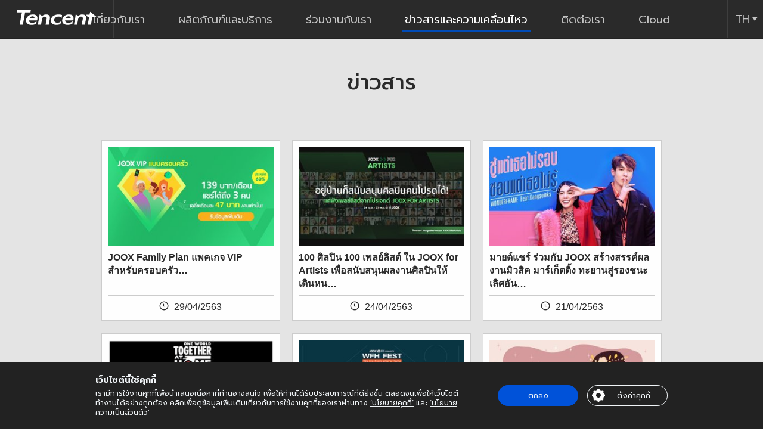

--- FILE ---
content_type: text/html; charset=utf-8
request_url: https://www.tencent.co.th/th/news/page/16/
body_size: 8179
content:

<!DOCTYPE html>
<!--[if lt IE 10]>      <html class="no-js lt-ie10 lt-ie9 lt-ie8 lt-ie7"> <![endif]-->
<!--[if lt IE 7]>      <html class="no-js lt-ie9 lt-ie8 lt-ie7"> <![endif]-->
<!--[if IE 7]>         <html class="no-js lt-ie9 lt-ie8"> <![endif]-->
<!--[if IE 8]>         <html class="no-js lt-ie9"> <![endif]-->
<!--[if gt IE 8]><!-->
<html class="no-js">
<!--<![endif]-->

<head>
    <meta charset="utf-8">
    <meta http-equiv="X-UA-Compatible" content="IE=edge">
    <meta name="viewport" content="width=device-width, initial-scale=1">


			        <title>ข้อมูลข่าวสารจาก บริษัท เทนเซ็นต์ (ประเทศไทย) จํากัด</title>
        <meta name="Keywords" content="เทนเซ็นต์, Tencent Thailand, tencent,  Sanook, JOOX, News" />
			  <meta name="Description" content="ข้อมูลข่าวสารจาก บริษัท เทนเซ็นต์ (ประเทศไทย) จํากัด เรามุ่งมั่นที่จะก้าวสู่การเป็นผู้นําอันดับหนึ่งทางด้านการให้บริการบนอินเทอร์เน็ตแบบครบวงจร" />      
		 
	


        <meta name="author" content="บริษัท เทนเซ็นต์ (ประเทศไทย) จํากัด (สำนักงานใหญ่)" />
        <meta name="robots" content="index,follow" />
    <meta http-equiv="Content-Type" content="text/html; charset=utf-8" />
    <link rel="shortcut icon" href="https://s.isanook.com/co/0/di/tencent-fav-icon.ico" />


    <meta property="og:image" content="https://s.isanook.com/co/0/di/2017/tencent-og.jpg"/>
    <!--meta property="og:title" content=""/-->


<link rel="stylesheet" href="https://s.isanook.com/co/0/cs/style.minV1.63-v5XX2.css" />

<link rel="stylesheet" href="https://s.isanook.com/co/0/cs/2017/style-printV3.min.css" />


    <!--[if lt IE 9]>
        <script src="https://s.isanook.com/sh/0/js/html5-3.6-respond-1.1.0.min.js"></script>
    <![endif]-->
    <script src="https://s.isanook.com/sh/0/js/fo.v1.44.js"></script>
<script src="https://s.isanook.com/sh/0/js/jquery-1.11.2.min.js"></script>

<link rel="stylesheet" type="text/css" href="https://s.isanook.com/co/0/revslider/css/settings.css">
<script type="text/javascript" src="https://s.isanook.com/co/0/revslider/js/jquery.themepunch.tools.min.js"></script>
<script type="text/javascript" src="https://s.isanook.com/co/0/revslider/js/jquery.themepunch.revolution.min.js"></script>
<script type="text/javascript" src="https://s.isanook.com/co/0/revslider/js/extensions/revolution.extension.layeranimation.min.js"></script>
<script type="text/javascript" src="https://s.isanook.com/co/0/revslider/js/extensions/revolution.extension.parallax.min.js"></script>
<script type="text/javascript" src="https://s.isanook.com/co/0/revslider/js/extensions/revolution.extension.slideanims.min.js"></script>
<script type="text/javascript" src="https://s.isanook.com/co/0/revslider/js/extensions/revolution.extension.video.min.js?v=2"></script>

<script src="https://s.isanook.com/co/0/js/main.v.1.03-Ds1vr.js"></script>

<script type="text/javascript" src="https://s.isanook.com/sh/0/js/jquery.form.js"></script>

<!-- facebook -->
<script type="text/javascript">

    function detectMob() { 
        if( navigator.userAgent.match(/Android/i)
        || navigator.userAgent.match(/webOS/i)
        || navigator.userAgent.match(/iPhone/i)
        || navigator.userAgent.match(/iPad/i)
        || navigator.userAgent.match(/iPod/i)
        || navigator.userAgent.match(/BlackBerry/i)
        || navigator.userAgent.match(/Windows Phone/i)
        ){
        return true;
        }
        else {
        return false;
        }
    }

    function lineShare()
    {
        var url = window.location.href;

        if (detectMob() === true) {
            var t = "line://msg/text/" + encodeURIComponent(url);
        } else {
            var t = "https://lineit.line.me/share/ui?url=" + encodeURIComponent(url);
        }

        window.open(t, 'trueplookpanya', 'left=5,top=5,width=500,height=500,toolbar=1,resizable=0');
    }

    function fb(app_id) { 
		var link = 'https://www.facebook.com/sharer/sharer.php?app_id=' + app_id + '&sdk=joey&u=' + encodeURIComponent(window.location.href) + '&display=popup&ref=plugin&src=share_button';
		window.open(link, 'trueplookpanya', 'left=10,top=10,width=500,height=500,toolbar=1,resizable=0');
	}
    function twShare(desc) {
    	window.open('https://twitter.com/intent/tweet?text=' + desc + '&source=sanook&related=sanook&via=sanook&url=' + (encodeURIComponent(window.location.href)),'trueplookpanya', 'left=5,top=5,width=500,height=500,toolbar=1,resizable=0');
	}
	function gShare() {
    	window.open('https://plus.google.com/share?url=' + encodeURIComponent(window.location.href) + '&hl=th', 'trueplookpanya', 'left=5,top=5,width=500,height=500,toolbar=1,resizable=0');
	}
</script>

<script type="text/javascript" src="https://s.isanook.com/sh/0/js/rip.v1.9c.min.js"></script>

	

<!-- Google Tag Manager -->

<script>(function(w,d,s,l,i){w[l]=w[l]||[];w[l].push({'gtm.start':

new Date().getTime(),event:'gtm.js'});var f=d.getElementsByTagName(s)[0],

j=d.createElement(s),dl=l!='dataLayer'?'&l='+l:'';j.async=true;j.src=

'https://www.googletagmanager.com/gtm.js?id='+i+dl;f.parentNode.insertBefore(j,f);

})(window,document,'script','dataLayer','GTM-PP2V6QG');</script>

<!-- End Google Tag Manager -->

<script>
// p
(function(s,a,n,o,O,k){s['SanookAnalyticsObject']=a;s[a]=s[a]||function(){(s[a].q=s[a].q||[]).push(arguments)},s[a].l=1*new Date();k=O.createElement(n),m=O.getElementsByTagName(n)[0];k.async=1;k.src=o;m.parentNode.insertBefore(k,m)
})(window,'sa','script','https://sal.isanook.com/js/a102.js',document);
sa('create', 'SA-8147095-6', 'auto');

if(typeof(sga_readpage) !='undefined'){										
if(typeof(sga_editor) !='undefined' && sga_editor!="") sa('set', 'dimension1', sga_editor);										
if(typeof(sga_source) !='undefined' && sga_source!="") sa('set', 'dimension2', sga_source);										
if(typeof(sga_category) !='undefined' && sga_category!="") sa('set', 'dimension3', sga_category);										
sa('set', 'dimension4',(function(){if ((document.cookie.match('(^|; )' +'smimid'+ '=([^;]*)') || 0)[2] !=undefined) return 1;else return 0;})());										
										
}	
if ((document.cookie.match('(^|; )' +'smimid'+ '=([^;]*)') || 0)[2] !=undefined)sa('set', 'dimension7',document.cookie.match('(^|; )' +'smimid'+ '=([^;]*)')[2]);	
sa('send', 'pageview');

</script>

<!-- gtm -->
<script type="text/javascript" src="https://s.isanook.com/sh/0/js/gtm_tracking.1.0.2.js"></script>
<!-- /gtm -->

</head>

<body class="fixed-header" itemscope itemtype="https://schema.org/WebPage">
    <div class="main-header main-header--fixed flex-box">
<div class="main-header__hamburger">
    <button id="show-nav" class="main-header__open-nav-btn"><i class="icon icon--list"></i>
    </button>
</div>
<div class="main-header__left logo box-cell">
    <h1 class="logo__image"><a href="https://www.tencent.co.th/th/" title="" class="logo__link">Tencent (Thailand) Company Limited</a></h1>
</div>

<div class="main-header__nav box-cell">
    <nav class="main-nav">
        <h2 class="visuallyhidden main-nav__title">เมนูหลัก</h2>
        <ul class="main-nav__list">
            <li  class="main-nav__item" >
                <a href="https://www.tencent.co.th/th/overview/" data-target="visionSec" class="main-nav__link-item link-to-section">เกี่ยวกับเรา</a>
                <ul class="main-nav__dropdown">
                    <li><a class="main-nav__link-item" href="https://www.tencent.co.th/th/awards/" title="รางวัลแห่งความภาคภูมิใจ">รางวัลแห่งความภาคภูมิใจ</a>
                    </li>
                    <li><a class="main-nav__link-item" href="https://www.tencent.co.th/th/history/" title="ความเป็นมาของบริษัท">ความเป็นมาของบริษัท</a>
                    </li>
                </ul>
            </li>
            <li  class="main-nav__item" >
                <a href="https://www.tencent.co.th/th/product/" data-target="productSec" class="main-nav__link-item link-to-section">ผลิตภัณฑ์และบริการ</a>
                <ul class="main-nav__dropdown">
                    <li><a class="main-nav__link-item" href="https://www.tencent.co.th/th/product/platformandentertainment/" title="แพลตฟอร์มและความบันเทิง">แพลตฟอร์มและความบันเทิง</a>
                    </li>
                    <li><a class="main-nav__link-item" href="https://www.tencent.co.th/th/product/cloud/" title="คลาวด์และโซลูชัน">คลาวด์และโซลูชัน</a>
                    </li>
                    <li><a class="main-nav__link-item" href="https://www.tencent.co.th/th/product/wechatpay/" title="เทคโนโลยีทางการเงิน">เทคโนโลยีทางการเงิน</a>
                    </li>
                </ul>
            </li>
            <li  class="main-nav__item" >
                <a href="https://www.tencent.co.th/th/jobs/" data-target="joinUsSec" class="main-nav__link-item link-to-section">ร่วมงานกับเรา</a>
                <ul class="main-nav__dropdown">
                    <li><a class="main-nav__link-item" href="https://story.tencent.co.th/" title="Blog" target="_blank">Blog</a>
                    </li>
                </ul>
            </li>
            <li  class="main-nav__item main-nav__item--active"  >
                <a href="https://www.tencent.co.th/th/news/" data-target="newsSec" class="main-nav__link-item link-to-section" title="ข่าวสารและความเคลื่อนไหว">ข่าวสารและความเคลื่อนไหว</a>
            </li>            <li  class="main-nav__item" >
                <a href="https://www.tencent.co.th/th/contact/" data-target="contactSec" class="main-nav__link-item link-to-section">ติดต่อเรา</a>
            </li>
            <li class="main-nav__item">
                <a href="https://www.tencentcloud.com/" class="main-nav__link-item" target="_blank" id="nav_cloud_btn">Cloud</a>
            </li>
        </ul>
    </nav>
</div>
<div class="main-header__right box-cell">
    <a class="lang-btn lang-btn__button" href="#" title="EN">TH</a>
            <div class="main-header__right--menu">
            <a class="lang-menu lang-menu--th" onclick="LocalPath('th');" href="#" title="Th">TH</a>
            <a class="lang-menu lang-menu--en" onclick="LocalPath('en');" href="#" title="En">EN</a>
        </div>
    </div>

</div>
<script>
$(document).ready(function () {
    var langK = 'th';
    langK = langK.toUpperCase();
    $('.lang-btn__button').text(langK);
});
function LocalPath(lang = 'th'){
    var currentContent = location.pathname.substring(
        location.pathname.indexOf("/", 1) + 1,
        location.pathname.length
    );
    window.location = 'https://www.tencent.co.th/'+lang+'/'+currentContent;
}
</script>

    <div class="main-container">

        <section id="newsSec" class="section section--inview section--alt" data-section="news">
            <div class="wrapper segment">
<img src="https://s.isanook.com/co/0/di/2017/tencent-logo.png" alt="" class="tencent-logo">
                <script type="text/javascript">
        $(document).ready(function() {
        $('.media__thumb img').each(function() {if($(this).attr('src')=='https://s.isanook.com/co/0/di/img-defaultx300.png') {$(this).addClass('img-default');}
        });
        })
 
// form resume หน้า job
        fileInputs = function() {
          var $this = $(this),
              $val = $this.val(),
              valArray = $val.split('\\'),
              newVal = valArray[valArray.length-1],
              $button = $this.siblings('.button'),
              $fakeFile = $this.siblings('.file-holder');
          if(newVal !== '') {
            $button.text('Photo Chosen');
            if($fakeFile.length === 0) {
              $button.after('<span class="file-holder">' + newVal + '<\/span>');
              //$(this).parent().parent().find('.show-user-pic').show();
            } else {$fakeFile.text(newVal);}
          }
        };
        $(document).ready(function() {
          $('.file-wrapper input[type=file]')
          .bind('change focus click', fileInputs);
        });
       </script>


<div class="wow fadeInDown segment__heading row">
                    <h2 class="wow fadeInDown segment__title">ข่าวสาร</h2>
                </div>
                <div class="wow fadeInUp segment__content row" data-wow-delay=".4s">
                     <div class="media media--grid">
                     
                    
                       
                        <div class="media__item col span-12 xs-6 sm-4">
                            <div class="media__item-bg media__item-bg--card">
                                <a href="https://www.tencent.co.th/th/news/2647/" title="">
                                    <div class="media__thumb">
                                                                                <a href="https://www.tencent.co.th/th/news/2647/"  title="JOOX Family Plan แพคเกจ VIP สำหรับครอบครัว">
                                            <img class="rip" width="280" height="168" data-src="https://s.isanook.com/co/0/ud/0/2647/sanook_familyplan_700x420.png" src="[data-uri]" alt="JOOX Family Plan แพคเกจ VIP สำหรับครอบครัว" data-mode="resize_crop" data-width="280" data-height="168"><noscript><img class="rip" width="280" height="168" src="https://s.isanook.com/co/0/ud/0/2647/sanook_familyplan_700x420.png" alt="JOOX Family Plan แพคเกจ VIP สำหรับครอบครัว"></noscript>
                                            <!-- strong>JOOX Family Plan แพคเกจ VIP สำหรับครอบครัว&#8230;</strong -->
                                        </a>
                                                                            </div>
                                </a>
                                <div class="media__info">
                                    <div class="media__topic">
                                        <h3 class="media__title">
                                        <a href="https://www.tencent.co.th/th/news/2647/" title="">
                                            JOOX Family Plan แพคเกจ VIP สำหรับครอบครัว&#8230;
                                        </a>
                                    </h3>   
                                    </div>
                                    <div class="media__meta">
                                        <div class="media__date-post">
                                            <i class="icon icon--time"></i>
                                            <time class="media__publication-date" title="29 เม.ย. 2563">29/04/2563</time>
                                        </div>
                                    </div>
                                </div>
                            </div>
                        </div>
                       
                    
                    
                    
                    
                       
                        <div class="media__item col span-12 xs-6 sm-4">
                            <div class="media__item-bg media__item-bg--card">
                                <a href="https://www.tencent.co.th/th/news/2643/" title="">
                                    <div class="media__thumb">
                                                                                <a href="https://www.tencent.co.th/th/news/2643/"  title="100 ศิลปิน 100 เพลย์ลิสต์ ใน JOOX for Artists เพื่อสนับสนุนผลงานศิลปินให้เดินหน้าต่อ">
                                            <img class="rip" width="280" height="168" data-src="https://s.isanook.com/co/0/ud/0/2643/jooxforartist_1-copy.jpg" src="[data-uri]" alt="100 ศิลปิน 100 เพลย์ลิสต์ ใน JOOX for Artists เพื่อสนับสนุนผลงานศิลปินให้เดินหน้าต่อ" data-mode="resize_crop" data-width="280" data-height="168"><noscript><img class="rip" width="280" height="168" src="https://s.isanook.com/co/0/ud/0/2643/jooxforartist_1-copy.jpg" alt="100 ศิลปิน 100 เพลย์ลิสต์ ใน JOOX for Artists เพื่อสนับสนุนผลงานศิลปินให้เดินหน้าต่อ"></noscript>
                                            <!-- strong>100 ศิลปิน 100 เพลย์ลิสต์ ใน JOOX for Artists เพื่อสนับสนุนผลงานศิลปินให้เดินหน&#8230;</strong -->
                                        </a>
                                                                            </div>
                                </a>
                                <div class="media__info">
                                    <div class="media__topic">
                                        <h3 class="media__title">
                                        <a href="https://www.tencent.co.th/th/news/2643/" title="">
                                            100 ศิลปิน 100 เพลย์ลิสต์ ใน JOOX for Artists เพื่อสนับสนุนผลงานศิลปินให้เดินหน&#8230;
                                        </a>
                                    </h3>   
                                    </div>
                                    <div class="media__meta">
                                        <div class="media__date-post">
                                            <i class="icon icon--time"></i>
                                            <time class="media__publication-date" title="24 เม.ย. 2563">24/04/2563</time>
                                        </div>
                                    </div>
                                </div>
                            </div>
                        </div>
                       
                    
                    
                    
                    
                       
                        <div class="media__item col span-12 xs-6 sm-4">
                            <div class="media__item-bg media__item-bg--card">
                                <a href="https://www.tencent.co.th/th/news/2639/" title="">
                                    <div class="media__thumb">
                                                                                <a href="https://www.tencent.co.th/th/news/2639/"  title="มายด์แชร์ ร่วมกับ JOOX สร้างสรรค์ผลงานมิวสิค มาร์เก็ตติ้ง ทะยานสู่รองชนะเลิศอันดับ 1">
                                            <img class="rip" width="280" height="168" data-src="https://s.isanook.com/co/0/ud/0/2639/wonderframexkangsomks.jpg" src="[data-uri]" alt="มายด์แชร์ ร่วมกับ JOOX สร้างสรรค์ผลงานมิวสิค มาร์เก็ตติ้ง ทะยานสู่รองชนะเลิศอันดับ 1" data-mode="resize_crop" data-width="280" data-height="168"><noscript><img class="rip" width="280" height="168" src="https://s.isanook.com/co/0/ud/0/2639/wonderframexkangsomks.jpg" alt="มายด์แชร์ ร่วมกับ JOOX สร้างสรรค์ผลงานมิวสิค มาร์เก็ตติ้ง ทะยานสู่รองชนะเลิศอันดับ 1"></noscript>
                                            <!-- strong>มายด์แชร์ ร่วมกับ JOOX สร้างสรรค์ผลงานมิวสิค มาร์เก็ตติ้ง ทะยานสู่รองชนะเลิศอัน&#8230;</strong -->
                                        </a>
                                                                            </div>
                                </a>
                                <div class="media__info">
                                    <div class="media__topic">
                                        <h3 class="media__title">
                                        <a href="https://www.tencent.co.th/th/news/2639/" title="">
                                            มายด์แชร์ ร่วมกับ JOOX สร้างสรรค์ผลงานมิวสิค มาร์เก็ตติ้ง ทะยานสู่รองชนะเลิศอัน&#8230;
                                        </a>
                                    </h3>   
                                    </div>
                                    <div class="media__meta">
                                        <div class="media__date-post">
                                            <i class="icon icon--time"></i>
                                            <time class="media__publication-date" title="21 เม.ย. 2563">21/04/2563</time>
                                        </div>
                                    </div>
                                </div>
                            </div>
                        </div>
                       
                    
                    
                    
                    
                       
                        <div class="media__item col span-12 xs-6 sm-4">
                            <div class="media__item-bg media__item-bg--card">
                                <a href="https://www.tencent.co.th/th/news/2635/" title="">
                                    <div class="media__thumb">
                                                                                <a href="https://www.tencent.co.th/th/news/2635/"  title="ศิลปินดังทั่วโลก รวมพลังจัดคอนเสิร์ต ‘One World: Together At Home’">
                                            <img class="rip" width="280" height="168" data-src="https://s.isanook.com/co/0/ud/0/2635/135917.jpg" src="[data-uri]" alt="ศิลปินดังทั่วโลก รวมพลังจัดคอนเสิร์ต ‘One World: Together At Home’" data-mode="resize_crop" data-width="280" data-height="168"><noscript><img class="rip" width="280" height="168" src="https://s.isanook.com/co/0/ud/0/2635/135917.jpg" alt="ศิลปินดังทั่วโลก รวมพลังจัดคอนเสิร์ต ‘One World: Together At Home’"></noscript>
                                            <!-- strong>ศิลปินดังทั่วโลก รวมพลังจัดคอนเสิร์ต ‘One World: Together At Home’&#8230;</strong -->
                                        </a>
                                                                            </div>
                                </a>
                                <div class="media__info">
                                    <div class="media__topic">
                                        <h3 class="media__title">
                                        <a href="https://www.tencent.co.th/th/news/2635/" title="">
                                            ศิลปินดังทั่วโลก รวมพลังจัดคอนเสิร์ต ‘One World: Together At Home’&#8230;
                                        </a>
                                    </h3>   
                                    </div>
                                    <div class="media__meta">
                                        <div class="media__date-post">
                                            <i class="icon icon--time"></i>
                                            <time class="media__publication-date" title="15 เม.ย. 2563">15/04/2563</time>
                                        </div>
                                    </div>
                                </div>
                            </div>
                        </div>
                       
                    
                    
                    
                    
                       
                        <div class="media__item col span-12 xs-6 sm-4">
                            <div class="media__item-bg media__item-bg--card">
                                <a href="https://www.tencent.co.th/th/news/2632/" title="">
                                    <div class="media__thumb">
                                                                                <a href="https://www.tencent.co.th/th/news/2632/"  title="JOOX จับมือกว่า 50 ศิลปิน ส่งออนไลน์เฟสติวัลถึงบ้าน HOMEROOM CHARITY : W F H  Fest.">
                                            <img class="rip" width="280" height="168" data-src="https://s.isanook.com/co/0/ud/0/2632/poster.png" src="[data-uri]" alt="JOOX จับมือกว่า 50 ศิลปิน ส่งออนไลน์เฟสติวัลถึงบ้าน HOMEROOM CHARITY : W F H  Fest." data-mode="resize_crop" data-width="280" data-height="168"><noscript><img class="rip" width="280" height="168" src="https://s.isanook.com/co/0/ud/0/2632/poster.png" alt="JOOX จับมือกว่า 50 ศิลปิน ส่งออนไลน์เฟสติวัลถึงบ้าน HOMEROOM CHARITY : W F H  Fest."></noscript>
                                            <!-- strong>JOOX จับมือกว่า 50 ศิลปิน ส่งออนไลน์เฟสติวัลถึงบ้าน HOMEROOM CHARITY : W F H  F&#8230;</strong -->
                                        </a>
                                                                            </div>
                                </a>
                                <div class="media__info">
                                    <div class="media__topic">
                                        <h3 class="media__title">
                                        <a href="https://www.tencent.co.th/th/news/2632/" title="">
                                            JOOX จับมือกว่า 50 ศิลปิน ส่งออนไลน์เฟสติวัลถึงบ้าน HOMEROOM CHARITY : W F H  F&#8230;
                                        </a>
                                    </h3>   
                                    </div>
                                    <div class="media__meta">
                                        <div class="media__date-post">
                                            <i class="icon icon--time"></i>
                                            <time class="media__publication-date" title="08 เม.ย. 2563">08/04/2563</time>
                                        </div>
                                    </div>
                                </div>
                            </div>
                        </div>
                       
                    
                    
                    
                    
                       
                        <div class="media__item col span-12 xs-6 sm-4">
                            <div class="media__item-bg media__item-bg--card">
                                <a href="https://www.tencent.co.th/th/news/2627/" title="">
                                    <div class="media__thumb">
                                                                                <a href="https://www.tencent.co.th/th/news/2627/"  title="Tencent Girls&#8217; Voice to Celebrate International Women&#8217;s Day!">
                                            <img class="rip" width="280" height="168" data-src="https://s.isanook.com/co/0/ud/0/2627/womenday_jpeg.jpg" src="[data-uri]" alt="Tencent Girls&amp;#8217; Voice to Celebrate International Women&amp;#8217;s Day!" data-mode="resize_crop" data-width="280" data-height="168"><noscript><img class="rip" width="280" height="168" src="https://s.isanook.com/co/0/ud/0/2627/womenday_jpeg.jpg" alt="Tencent Girls&amp;#8217; Voice to Celebrate International Women&amp;#8217;s Day!"></noscript>
                                            <!-- strong>Tencent Girls&#8217; Voice to Celebrate International Women&#8217;s Day!</strong -->
                                        </a>
                                                                            </div>
                                </a>
                                <div class="media__info">
                                    <div class="media__topic">
                                        <h3 class="media__title">
                                        <a href="https://www.tencent.co.th/th/news/2627/" title="">
                                            Tencent Girls&#8217; Voice to Celebrate International Women&#8217;s Day!
                                        </a>
                                    </h3>   
                                    </div>
                                    <div class="media__meta">
                                        <div class="media__date-post">
                                            <i class="icon icon--time"></i>
                                            <time class="media__publication-date" title="06 มี.ค. 2563">06/03/2563</time>
                                        </div>
                                    </div>
                                </div>
                            </div>
                        </div>
                       
                    
                    
                    
                    <div class="row segment__pagination">
                        <div class="desktop-pagination col span-12">
                                                    <ul class="pagination pagination--center">
                                <a href="https://www.tencent.co.th/th/news/">&laquo; First</a>&nbsp;&nbsp;<a href="https://www.tencent.co.th/th/news/page/15/">&lt;</a>&nbsp;&nbsp;<a href="https://www.tencent.co.th/th/news/page/6/">6</a>&nbsp;<a href="https://www.tencent.co.th/th/news/page/7/">7</a>&nbsp;<a href="https://www.tencent.co.th/th/news/page/8/">8</a>&nbsp;<a href="https://www.tencent.co.th/th/news/page/9/">9</a>&nbsp;<a href="https://www.tencent.co.th/th/news/page/10/">10</a>&nbsp;<a href="https://www.tencent.co.th/th/news/page/11/">11</a>&nbsp;<a href="https://www.tencent.co.th/th/news/page/12/">12</a>&nbsp;<a href="https://www.tencent.co.th/th/news/page/13/">13</a>&nbsp;<a href="https://www.tencent.co.th/th/news/page/14/">14</a>&nbsp;<a href="https://www.tencent.co.th/th/news/page/15/">15</a>&nbsp;<strong>16</strong>&nbsp;<a href="https://www.tencent.co.th/th/news/page/17/">17</a>&nbsp;<a href="https://www.tencent.co.th/th/news/page/18/">18</a>&nbsp;<a href="https://www.tencent.co.th/th/news/page/19/">19</a>&nbsp;<a href="https://www.tencent.co.th/th/news/page/20/">20</a>&nbsp;<a href="https://www.tencent.co.th/th/news/page/21/">21</a>&nbsp;<a href="https://www.tencent.co.th/th/news/page/22/">22</a>&nbsp;<a href="https://www.tencent.co.th/th/news/page/23/">23</a>&nbsp;<a href="https://www.tencent.co.th/th/news/page/24/">24</a>&nbsp;<a href="https://www.tencent.co.th/th/news/page/25/">25</a>&nbsp;<a href="https://www.tencent.co.th/th/news/page/26/">26</a>&nbsp;<a href="https://www.tencent.co.th/th/news/page/17/">&gt;</a>&nbsp;&nbsp;<a href="https://www.tencent.co.th/th/news/page/42/">Last &raquo;</a>
                            </ul>
                                                </div>
                        
                    </div>
                            
                    
                    </div>
<script>
$(document).ready(function(){
$(".pagination a:contains('« First')").hide();
$(".pagination a:contains('Last »')").hide();
});
</script>
                    
                </div>

            </div>
            
        </section>

    </div>

     <footer id="mainFooter" class="section footer">
<div class="wrapper">
    <div class="footer__content row">
        <div class="col footer__col footer__col--copyright">
                  <p>สงวนลิขสิทธิ์ &copy;2569 บริษัท เทนเซ็นต์ (ประเทศไทย) จำกัด</p>
                </div>
        <div class="col footer__col footer__col--link-box">
            <a href="https://www.tencent.co.th/th/terms/" class="btn btn--ghost-rounded footer__btn-link">เงื่อนไขการใช้บริการ</a>
            <a href="https://www.tencent.co.th/th/policy/" class="btn btn--ghost-rounded footer__btn-link">นโยบายความเป็นส่วนตัว</a>
            <a href="https://www.tencent.co.th/th/cookiepolicy/" class="btn btn--ghost-rounded footer__btn-link">นโยบายคุกกี้</a>
            <a href="https://www.sanook.com/feedback/suggest/" class="btn btn--ghost-rounded footer__btn-link" target="_blank">แนะนำ-ติชม</a>
        </div>
        <div class="col footer__col footer__col--social">
            <span class="footer__social-title">&nbsp;&nbsp;Follow us &nbsp;</span>
            <div class="social-list footer__social-profile">
                <a href="https://www.facebook.com/sanookeveryday/" title="" target="_blank">
                    <div class="social-list__item social-list__item--fb social-list__item--small">
                        <i class="icon icon--fb"></i>
                    </div>
                    <span class="social-list__text">facebook</span>	
                </a>
                <a href="https://www.instagram.com/sanook.com/" title="" target="_blank">
                    <div class="social-list__item social-list__item--tw social-list__item--small">
                        <i class="icon icon--tw"></i>
                    </div>
                    <span class="social-list__text">Twitter</span>	
                </a>
                <a href="https://www.linkedin.com/company/1013623?trk=tyah&trkInfo=clickedVertical%3Acompany%2CclickedEntityId%3A1013623%2Cidx%3A2-1-2%2CtarId%3A1465882069006%2Ctas%3ASanook" title="" target="_blank" onclick="gtm_trackevent('send', 'event', 'LinkedIn', 'Click', 'LinkedIn');">
                    <div class="social-list__item social-list__item--linkedin social-list__item--small">
                        <i class="icon icon--linkin"></i>
                    </div>
                    <span class="social-list__text">linkedin</span>	
                </a>

            </div>
        </div>
    </div>
</div>
</footer>
<div class="cookie-bar" style="display:none;">
  <div class="wrapper">
    <div class="cookie-bar__content"> 
      <p><strong>เว็ปไซต์นี้ใช้คุกกี้</strong>เรามีการใข้งานคุกกี้เพื่อนำเสนอเนื้อหาที่ท่านอาจสนใจ เพื่อให้ท่านได้รับประสบการณ์ที่ดียิ่งขึ้น ตลอดจนเพื่อให้เว็บไซต์ทำงานได้อย่างถูกต้อง คลิกเพื่อดูข้อมูลเพิ่มเติมเกี่ยวกับการใช้งานคุกกี้ของเราผ่านทาง <a href="https://www.tencent.co.th/th/cookiepolicy/" target="_blank" title="นโยบายคุกกี้" id="footeralert_findout">‘นโยบายคุกกี้’</a> และ <a href="https://www.tencent.co.th/th/policy/" target="_blank" title="นโยบายความเป็นส่วนตัว" id="footeralert_policy">‘นโยบายความเป็นส่วนตัว’</a>
      </p>
    </div>
    <div class="cookie-bar__btn">
      <button type="submit" class="btn btn--light btn--accept" id="cookieSubmit">ตกลง</button>
      <a data-remodal-target="modal-cookie-setting" href="#" class="btn btn--light btn--setting" id="cookieSetting">ตั้งค่าคุกกี้</a>
    </div>
  </div>
</div>

<div class="remodal cookie-setting" data-remodal-id="modal-cookie-setting" data-remodal-options="hashTracking: false">
  <div class="cookie-setting__heading">
    การปรับแต่งคุกกี้
    <button data-remodal-action="close" class="remodal-close" id="remodalClose"></button>
  </div>
  <div class="cookie-setting__body">
    <div class="cookie-setting__inner">
      <p>คุกกี้ คือไฟล์ข้อมูลเล็กๆ  วางอยู่บนคอมพิวเตอร์และอุปกรณ์อื่นๆ เพื่อจะจัดเก็บข้อมูล เราอาจทำการเก็บรวบรวมข้อมูลจากท่านโดยอัตโนมัติผ่านคุกกี้หรือเทคโนโลยีอื่นที่คล้ายคลึงกันเมื่อท่านเยี่ยมชมเว็บไซต์ของเรา ท่านสามารถปรับแต่งการตั้งค่าความเป็นส่วนตัวได้จากการปิดใช้งานคุกกี้บนเบราว์เซอร์ของท่าน อย่างไรก็ตาม คุกกี้หลายๆ ตัวถูกพัฒนาเพื่อการใช้งานของเว็บไซต์ ดังนั้นการที่ไม่เปิดใช้งานคุกกี้อาจทำให้ท่านไม่สามารถใช้งานเว็บไซต์ในบางส่วนได้ ท่านสามารถศึกษารายละเอียดเพิ่มเติมได้ที่ <a href="https://www.tencent.co.th/th/cookiepolicy/" target="_blank" title="นโยบายคุกกี้">นโยบายคุกกี้</a></p>
      <p>ท่านสามารถปรับแต่งการใช้งานคุกกี้ได้ตามรายละเอียดต่อไปนี้</p>
          
      <div class="tabs">
        <div class="cookie-setting__tab">
          <input type="checkbox" id="chck1">
          <label for="chck1">
            <i class="cookie-setting__tab-arrow"></i>
            <b>คุกกี้ที่จำเป็นสำหรับการทำงานของเว็บไซต์ <span>(Strictly Necessary Cookies)</span></b>
          </label>
          <div class="cookie-setting__tab-content">
              คุกกี้เหล่านี้มีความสำคัญต่อการทำงานของเว็ปไซต์ซึ่งจะช่วยให้ท่านสามารถเข้าถึงข้อมูลและเนื้อหาต่าง ๆ ของเว็บไซต์เราได้ทุกส่วน ตลอดจนเพื่อตอบสนองต่อการดำเนินการร้องขอบริการของคุณ เช่น การตั้งค่าความเป็นส่วนตัว การกรอกแบบฟอร์ม ท่านสามารถกำหนดให้เบราว์เซอร์ทำการบล็อก หรือเตือนให้ท่านทราบเกี่ยวกับคุกกี้เหล่านี้ แต่นั่นอาจทำให้บางส่วนของเว็บไซต์ไม่สามารถทำงานได้ <a href="https://www.tencent.co.th/th/cookiepolicy/#cookieStrictlyNecessary" target="_blank" title="นโยบายคุกกี้">คลิกดูรายละเอียดคุกกี้</a>
          </div>
          <div class="onoffswitch">
              <input type="checkbox" class="onoffswitch-checkbox" id="switchNecessary" checked disabled>
              <label class="onoffswitch-label" for="switchNecessary">
                  <div class="onoffswitch-inner "></div>
                  <div class="onoffswitch-switch"></div>
              </label>
          </div>
        </div>
        <div class="cookie-setting__tab">
          <input type="checkbox" id="chck2">
          <label for="chck2">
            <i class="cookie-setting__tab-arrow"></i>
              <b>คุกกี้ด้านประสิทธิภาพการทำงานของเว็บไซต์ <span>(Performance Cookies)</span></b>
          </label>
          <div class="cookie-setting__tab-content">
            คุกกี้เหล่านี้ช่วยเราในการนับจำนวนและที่มาของการเข้าชม เพื่อให้เราสามารถวัดและปรับปรุงประสิทธิภาพเว็บไซต์ของเราได้ นอกจากนี้ยังช่วยให้เราทราบว่าหน้าใดได้รับความนิยมมากที่สุดและน้อยที่สุด และทราบว่าผู้เยี่ยมชมเข้าดูส่วนใดบ้างเพื่อให้ท่านได้รับประสบการณ์ที่ดีที่สุดในการใช้งานบนเว็บไซต์ของเรา ข้อมูลทั้งหมดที่คุกกี้เหล่านี้จัดเก็บไว้จะถูกรวมไว้ด้วยกัน จึงทำให้ไม่สามารถระบุตัวตนได้ หากคุณไม่อนุญาตให้คุกกี้เหล่านี้ทำงาน เราจะไม่ทราบว่าคุณเข้าชมเว็บไซต์ของเราเมื่อใด <a href="https://www.tencent.co.th/th/cookiepolicy/#cookiePerformance" target="_blank" title="นโยบายคุกกี้">คลิกดูรายละเอียดคุกกี้</a>
          </div>
          <div class="onoffswitch">
              <input type="checkbox" class="onoffswitch-checkbox" id="switchPerformance">
              <label class="onoffswitch-label" for="switchPerformance">
                  <div class="onoffswitch-inner "></div>
                  <div class="onoffswitch-switch"></div>
              </label>
          </div>
        </div>
      </div>
    </div>
  </div>
  <div class="cookie-setting__btnWrap">
    <button data-remodal-action="close" type="button" class="btn btn--accept" id="remodalAcceptAll">ยอมรับทั้งหมด</button>
    <button  data-remodal-action="close" type="button" class="btn btn--save" id="remodalSave">บันทึกข้อมูล</button>
  </div>
</div><script type="text/javascript" src="https://s.isanook.com/co/0/js/tencent-gdpr-pdpa-dt-v.2.3-p0MC2.js"></script>

<script src="https://s.isanook.com/sh/0/js/sa_timespent.js"></script>
<script type="text/javascript">
    $(document).ready(function() {
        $('#nav_cloud_btn').click(function(e) {
            //e.preventDefault();
if (detectMob() === true) {$('#show-nav').click();}
        })
    });
</script>

<!-- THIS_PAGE_IS_COMPLETELY_LOADED --> 
    
</body>

</html>



--- FILE ---
content_type: text/css
request_url: https://s.isanook.com/co/0/cs/style.minV1.63-v5XX2.css
body_size: 14462
content:
@charset "UTF-8";@import url("https://fonts.googleapis.com/css?family=Prompt:400,500,700");@font-face{font-family:Prompt,sans-serif}a,abbr,acronym,address,applet,article,aside,audio,b,big,blockquote,body,canvas,caption,center,cite,code,dd,del,details,dfn,div,dl,dt,em,embed,fieldset,figcaption,figure,footer,form,h1,h2,h3,h4,h5,h6,header,hgroup,html,i,iframe,img,ins,kbd,label,legend,li,mark,menu,nav,object,ol,output,p,pre,q,ruby,s,samp,section,small,span,strike,strong,sub,summary,sup,table,tbody,td,tfoot,th,thead,time,tr,tt,u,ul,var,video{margin:0;padding:0;border:0;font-size:100%;font:inherit;vertical-align:baseline}article,aside,details,figcaption,figure,footer,header,hgroup,menu,nav,section{display:block}body{line-height:1}ol,ul{list-style:none}blockquote,q{quotes:none}blockquote:after,blockquote:before,q:after,q:before{content:"";content:none}*,:after,:before{box-sizing:border-box;margin:0;padding:0}html{font-size:62.5%;-webkit-tap-highlight-color:transparent}body{font-size:16px;font-size:1.6rem;font-family:tahoma,Helvetica;line-height:1.42857;color:#666;background-color:#fff;-webkit-font-smoothing:antialiased;-moz-osx-font-smoothing:grayscale;-webkit-text-size-adjust:100%}img{max-width:100%;height:auto}.wrapper{max-width:960px;margin:0 auto}input,select,textarea{font-family:tahoma,Helvetica}a{color:#444;text-decoration:none}a:focus{outline:thin dotted;outline:5px auto -webkit-focus-ring-color;outline-offset:-2px;outline:none}a:hover{color:#004bb7}strong{font-weight:700}.fixed-header{padding-top:63px}.visuallyhidden{border:0;clip:rect(0 0 0 0);overflow:hidden;padding:0;position:absolute;width:1px;height:1px}.text-center{text-align:center}.horizontal-line{border:0;border-bottom:1px solid #e4e4e4}.main-container{background:#fff;margin:0;padding:0}.row{width:auto}.row:after,.row:before{content:" ";display:table}.row:after{clear:both}.row .row{margin-top:0;margin-bottom:0}.show-grid .row{border:1px solid grey}.col{float:left;padding:10px;width:100%;position:relative}.show-grid .col{border:1px solid grey}.col.center{text-align:center}.span-1{width:8.33333%}.span-2{width:16.66667%}.span-3{width:25%}.span-4{width:33.33333%}.span-5{width:41.66667%}.span-6{width:50%}.span-7{width:58.33333%}.span-8{width:66.66667%}.span-9{width:75%}.span-10{width:83.33333%}.span-11{width:91.66667%}.span-12{width:100%}.push-1{left:8.33333%}.push-2{left:16.66667%}.push-3{left:25%}.push-4{left:33.33333%}.push-5{left:41.66667%}.push-6{left:50%}.push-7{left:58.33333%}.push-8{left:66.66667%}.push-9{left:75%}.push-10{left:83.33333%}.push-11{left:91.66667%}.push-12{left:100%}.pull-1{right:8.33333%}.pull-2{right:16.66667%}.pull-3{right:25%}.pull-4{right:33.33333%}.pull-5{right:41.66667%}.pull-6{right:50%}.pull-7{right:58.33333%}.pull-8{right:66.66667%}.pull-9{right:75%}.pull-10{right:83.33333%}.pull-11{right:91.66667%}.pull-12{right:100%}.ma-small{margin:5px}.mtb-small{margin-top:5px;margin-bottom:5px}.mlr-small{margin-left:5px;margin-right:5px}.pa-small{padding:5px}.ptb-small{padding-top:5px;padding-bottom:5px}.plr-small{padding-left:5px;padding-right:5px}.ma-medium{margin:10px}.mtb-medium{margin-top:10px;margin-bottom:10px}.mlr-medium{margin-left:10px;margin-right:10px}.pa-medium{padding:10px}.ptb-medium{padding-top:10px;padding-bottom:10px}.plr-medium{padding-left:10px;padding-right:10px}.ma-large{margin:20px}.mtb-large{margin-top:20px;margin-bottom:20px}.mlr-large{margin-left:20px;margin-right:20px}.pa-large{padding:20px}.ptb-large{padding-top:20px;padding-bottom:20px}.plr-large{padding-left:20px;padding-right:20px}.tencent-logo{display:none}.main-header{font-family:Prompt;font-weight:400;height:63px;border-bottom:2px solid}.main-header--fixed{position:fixed;top:0;z-index:1000}.main-header__open-nav-btn{position:absolute;color:#c3c3c3;top:0;left:0;display:block;height:100%;width:60px;background:none;border:none;outline:none}.main-header__open-nav-btn .icon{font-size:28px;font-size:2.8rem}.main-header__nav{height:100%;border-left:1px solid #3e3e3e;border-right:1px solid #232323}.main-header__right{width:60px;height:43px;border-left:1px solid #3e3e3e}.main-header__right--menu{display:none;background:#fff;position:absolute;top:53px;right:5px;left:5px;border-radius:10px;box-shadow:0 0 1px 1px rgba(0,0,0,.4)}.lang-btn{font-size:17px;font-size:1.7rem;color:#c3c3c3;line-height:63px;text-align:center;position:absolute;top:1px;left:0;display:block;height:100%;width:100%}.lang-btn__button{position:relative;padding-right:10px}.lang-btn__button:after{font-family:sanook-corp;content:"\e900";position:absolute;font-size:.5em;margin-left:5px}.lang-menu{display:inline-block;width:100%;text-align:center;padding:8px 0 5px;font-size:17px;font-size:1.7rem}.lang-menu:first-child{border-bottom:1px solid rgba(0,0,0,.4)}.logo{height:100%;position:relative;border-right:1px solid #232323;border-left:1px solid #3e3e3e;text-align:center;z-index:2}.logo.box-cell{vertical-align:middle}.logo__image{text-indent:100%;white-space:nowrap;overflow:hidden;width:136px;height:27px;display:inline-block;background:url(../di/logo.png) 0 0 no-repeat}.logo__link{display:block;width:100%;height:100%}.btn-open{text-shadow:0 0 12px #ddd}.main-nav{display:block}.main-nav a{outline:none}#mainFooter{position:fixed;bottom:0;width:100%;z-index:-1}.footer.footer{padding:20px 0}.footer__content{width:auto}.footer__content:after,.footer__content:before{content:" ";display:table}.footer__content:after{clear:both}.footer__btn-link{display:block;padding-bottom:8px;margin:5px auto;width:70%}.footer__social-profile{display:inline-block}.footer__social-profile>a{width:30px;height:30px;display:block;float:left;margin:0 5px}.footer__social-title{margin-right:0;display:inline-block}.footer__col{width:100%;text-align:center}.footer__col--copyright{font-weight:700}.section{overflow:hidden;padding-bottom:20px}.section,.section--hightlight{position:relative}.section--hightlight .cover-mobile img{display:block}.section__next-sec-btn{display:none}.segment__heading{padding:15px 0 0;margin:0 15px 40px;overflow:hidden;text-align:center;border-bottom:1px solid #ccc}.segment__heading--job,.segment__heading--policy{border-bottom:0;margin-bottom:20px}.segment__title-desc{font-size:16px;font-size:1.6rem;color:#444;margin-top:15px}.segment__desc{text-align:left}.segment__desc h3{text-align:center;font-weight:700;margin-bottom:5px}.segment__desc ol{padding-left:20px}.segment__desc ol>li{list-style-type:decimal}.segment__desc ol>li::marker{font-size:.9em;font-weight:700}.segment__title{font-size:36px;font-size:3.6rem;font-family:Prompt;font-weight:500;margin-top:15px;padding-bottom:20px}.segment__pagination{text-align:center}.segment__pagination .btn--action{margin:40px auto}.segment__list{padding:10px 0}.segment__list:after,.segment__list:before{content:" ";display:table}.segment__list:after{clear:both}.segment__list li:before{display:none!important}.segment__video{max-width:100%;margin:20px 5px;padding-bottom:54.59272%;position:relative;overflow:hidden}.segment__video iframe{display:block;position:absolute;left:0;top:0;width:100%;height:100%}.flex-box{table-layout:fixed;display:table;width:100%}.box-cell{display:table-cell;position:relative;vertical-align:top;padding:0 10px}table{max-width:100%;border-collapse:collapse;border-spacing:0}.table{width:100%;margin-bottom:15px}.table-job{width:84%;margin-left:auto;margin-right:auto;background-color:#f5f5f5}.table-job a{display:block;color:#2e3339}.table-job--child{background-color:#fff;font-size:.9em}.table-job--child a{position:relative;padding-left:30px;color:#575757}.table-job--child a:before{content:" ";width:7px;height:7px;border-radius:50%;display:block;background-color:#004bb7;position:absolute;left:10px;top:7px}.table td,.table th{padding:16px 25px;text-align:left;border-top:1px solid #e4e4e4}.table-last-col.table-last-col{width:8%;text-align:center}.table th{font-size:20px;font-size:2rem;font-family:Prompt;font-weight:400;padding-top:18px;background:#004bb7;color:#fff;font-weight:700;vertical-align:bottom}.table td{vertical-align:top}.table .title{font-weight:700;color:#2e3339}.table thead:first-child tr td,.table thead:first-child tr th{border-top:0}.table tbody+tbody{border-top:1px solid #e4e4e4}.table-condensed td,.table-condensed th{padding:10px}.table-bordered{border:1px solid #e4e4e4}.table-bordered td+td,.table-bordered td+th,.table-bordered th+td,.table-bordered th+th{border-left:1px solid #e4e4e4}.table-bordered tbody:first-child tr:first-child td,.table-bordered tbody:first-child tr:first-child th,.table-bordered thead:first-child tr:first-child th{border-top:0}.table-bordered tbody:first-child tr:first-child td:first-child,.table-bordered thead:first-child tr:first-child th:first-child{border-radius:4px 0 0 0}.table-bordered tbody:first-child tr:first-child td:last-child,.table-bordered thead:first-child tr:first-child th:last-child{border-radius:0 4px 0 0}.table-bordered tbody:last-child tr:last-child td:first-child,.table-bordered thead:last-child tr:last-child th:first-child{border-radius:0 0 0 4px}.table-bordered tbody:last-child tr:last-child td:last-child,.table-bordered thead:last-child tr:last-child th:last-child{border-radius:0 0 4px 0}@font-face{font-family:sanook-corp;src:url(../fo/sanook-corp-v3.eot);src:url(../fo/sanook-corp-v3.eot?) format("embedded-opentype"),url(../fo/sanook-corp-v3.woff) format("woff"),url(../fo/sanook-corp-v3.ttf) format("truetype"),url(../fo/sanook-corp-v3.svg#sanook-corp-v3) format("svg");font-weight:400;font-style:normal}.icon{font-family:sanook-corp;speak:none;font-style:normal;font-weight:400;font-variant:normal;text-transform:none;line-height:1;-webkit-font-smoothing:antialiased;-moz-osx-font-smoothing:grayscale}.icon--arr-down:before{content:"\e900"}.icon--arr-up:before{content:"\e901"}.icon--linkin:before{content:"\e9b5"}.icon--gplus:before{content:"\e97b"}.icon--cross:before{content:"\e60f"}.icon--attachment:before{content:"\e60e"}.icon--list:before{content:"\e60b"}.icon--user:before{content:"\e60d"}.icon--arrow:before{content:"\e600"}.icon--contact:before{content:"\e601"}.icon--down:before{content:"\e602"}.icon--fb:before{content:"\e603"}.icon--left:before{content:"\e605"}.icon--mail:before{content:"\e606"}.icon--position:before{content:"\e607"}.icon--right:before{content:"\e608"}.icon--time:before{content:"\e609"}.icon--tw:before{content:"\e60a"}.icon--up:before{content:"\e60c"}.icon--ic_line:before{content:"\e90b"}.btn{border-radius:5px;display:inline-block;padding:10px 15px;border:none;outline:none}.btn--disabled{cursor:default}.btn--ghost-rounded{border:2px solid #999}.btn--action{margin:15px auto 20px;padding-bottom:5px;font-size:22px;font-size:2.2rem}.btn--action,.btn--send-resume{font-family:Prompt;font-weight:500}.btn--send-resume{font-size:20px;font-size:2rem;padding:0;margin-bottom:35px;min-width:230px;height:55px;line-height:56px}.btn--send-resume:hover{color:#fff}.btn--load-more{font-size:21px;font-size:2.1rem;font-family:Prompt;font-weight:400;padding-bottom:5px;width:100%;text-align:center}.btn--primary{padding:9px 35px 8px;border-radius:50px}.btn--content-link{font-family:Prompt;font-weight:500;margin:15px 20px 40px;padding:10px 40px 9px;font-size:22px;font-size:2.2rem}.media__title{font-weight:700;margin:8px 0;overflow:hidden}.media__title a{display:block}.media__thumb{width:100%;position:relative}.media__thumb:before{content:"";padding-bottom:60%;background:#eee;display:block}.media__thumb img{width:100%;height:auto;position:absolute;top:0;left:0;right:0;bottom:0}.media__meta{border-top:1px solid #ccc;text-align:center;padding:8px 0 0}.media__date-post{display:none}.social-profile{text-align:center}.social-profile--hightlight-sec{margin-top:20px;z-index:2}.social-profile__title{font-size:18px;font-size:1.8rem;color:#fff;margin-bottom:12px;display:block}.social-list a{color:#c5c5c5}.social-list--share{margin:15px 0}.social-list__text{display:none}.social-list__item{font-size:22px;font-size:2.2rem;border-radius:50%;display:inline-block;color:#fff;text-align:center;height:40px;width:40px;padding-top:6px;margin:0 3px;transition:background .2s ease-in-out}.social-list__item--small.social-list__item--small{font-size:18px;font-size:1.8rem;padding-top:4px;height:30px;width:30px}.social-list__item a{display:block;width:100%;height:100%;color:#fff}.social-list__item--fb{background:#3460a1}.social-list__item--fb:hover{background:#5886c9}.social-list__item--tw{background:#26a1d6}.social-list__item--tw:hover{background:#65bde4}.social-list__item--linkedin{background:#1b86bc}.social-list__item--linkedin.social-list__item--small{font-size:16px;font-size:1.6rem}.social-list__item--linkedin:hover{background:#40ade4}.social-list__item--gplus{background:#de5543}.social-list__item--gplus:hover{background:#e99084}.social-list__item--email{background:#f8a663}.social-list__item--email:hover{background:#fbd0ac}.social-list__item--ic_line{background:#00c300}.social-list__item--ic_line:hover{background:#0d0}.sec-image{width:100%;min-height:220px;bottom:0;left:0;position:absolute;z-index:100}.sec-image__item{position:absolute;text-align:center;z-index:2;bottom:-13px}.sec-image__item img{width:100%;height:auto}.sec-image__item--mac{width:90%;height:auto;text-align:center;left:5%}.sec-image__item--iphone{width:20%}.content-slider{position:relative;margin-bottom:0;padding-top:40px}.content-slider__content{font-size:16px;font-size:1.6rem;line-height:1.5}.content-slider__content p{margin-bottom:20px}.content-slider__content h4{font-size:20px;font-size:2rem;margin:3px 0;font-weight:700}.content-slider__content ul li{position:relative;text-indent:12px;margin-bottom:5px}.content-slider__content ul li:before{content:"";width:5px;height:5px;display:block;background:#222;position:absolute;left:0;top:11px;border-radius:50%}.slide__content-img{text-align:center}.slide__content-img img{margin-left:auto;margin-right:auto}.arrow-button{font-size:30px;font-size:3rem;cursor:pointer;width:40px;height:40px;border-radius:50%;text-align:center}.slide-arrow{position:absolute;top:10%}.slide-arrow__prev{left:10px}.slide-arrow__prev i{margin-right:2px}.slide-arrow__next{right:10px}.slide-arrow__next i{margin-left:6px}.contact__title{font-size:20px;font-size:2rem;padding-left:15px;font-weight:700}.contact__action,.contact__address{font-size:15.5px;font-size:1.55rem}.contact__frame-img{font-size:0}.contact__icon{font-size:42px;font-size:4.2rem;float:left;width:60px}.contact__img{width:100%;height:auto}.contact__detail{padding:10px 15px}.contact__action.contact__action.contact__action,.contact__address.contact__address.contact__address{padding-top:0;padding-bottom:0;margin:15px 0}.contact-department__title{font-weight:700}.contact-department__detail,.contact-department__title{font-size:16px;font-size:1.6rem}.contact-department__item{text-align:center;height:100px;margin:15px 0}.date-post .icon{margin-right:8px}.service__box{text-align:center}.service__img{background:#f6f6f6;width:145px;height:145px;border-radius:50%;margin:15px auto;padding:10px}.service__title{font-family:Prompt;font-weight:500;font-size:16px;font-size:1.6rem;line-height:1.2}.animated{-webkit-animation-duration:.4s;animation-duration:.4s;-webkit-animation-fill-mode:both;animation-fill-mode:both;-webkit-animation-timing-function:ease-in-out;animation-timing-function:ease-in-out}@-webkit-keyframes fadeInDown{0%{opacity:0;-webkit-transform:translateY(-20px);transform:translateY(-20px)}to{opacity:1;-webkit-transform:translateY(0);transform:translateY(0)}}@keyframes fadeInDown{0%{opacity:0;-webkit-transform:translateY(-20px);transform:translateY(-20px)}to{opacity:1;-webkit-transform:translateY(0);transform:translateY(0)}}.fadeInDown{-webkit-animation-name:fadeInDown;animation-name:fadeInDown}@-webkit-keyframes fadeOutUp{0%{opacity:1;-webkit-transform:translateY(0);transform:translateY(0)}to{opacity:0;-webkit-transform:translateY(-20px);transform:translateY(-20px)}}@keyframes fadeOutUp{0%{opacity:1;-webkit-transform:translateY(0);transform:translateY(0)}to{opacity:0;-webkit-transform:translateY(-20px);transform:translateY(-20px)}}.fadeOutUp{-webkit-animation-name:fadeOutUp;animation-name:fadeOutUp}@-webkit-keyframes fadeInUp{0%{opacity:0;-webkit-transform:translateY(40px);transform:translateY(40px)}to{opacity:1;-webkit-transform:translateY(0);transform:translateY(0)}}@keyframes fadeInUp{0%{opacity:0;-webkit-transform:translateY(40px);transform:translateY(40px)}to{opacity:1;-webkit-transform:translateY(0);transform:translateY(0)}}.fadeInUp{-webkit-animation-name:fadeInUp;animation-name:fadeInUp}@-webkit-keyframes fadeOutDown{0%{opacity:1;-webkit-transform:translateY(0);transform:translateY(0)}to{opacity:0;-webkit-transform:translateY(40px);transform:translateY(40px)}}@keyframes fadeOutDown{0%{opacity:1;-webkit-transform:translateY(0);transform:translateY(0)}to{opacity:0;-webkit-transform:translateY(40px);transform:translateY(40px)}}.fadeOutDown{-webkit-animation-name:fadeOutDown;animation-name:fadeOutDown}@-webkit-keyframes flipInY{0%{-webkit-transform:perspective(400px) rotateY(90deg);transform:perspective(400px) rotateY(90deg);opacity:0}40%{-webkit-transform:perspective(400px) rotateY(-10deg);transform:perspective(400px) rotateY(-10deg)}70%{-webkit-transform:perspective(400px) rotateY(10deg);transform:perspective(400px) rotateY(10deg)}to{-webkit-transform:perspective(400px) rotateY(0deg);transform:perspective(400px) rotateY(0deg);opacity:1}}@keyframes flipInY{0%{-webkit-transform:perspective(400px) rotateY(90deg);transform:perspective(400px) rotateY(90deg);opacity:0}40%{-webkit-transform:perspective(400px) rotateY(-10deg);transform:perspective(400px) rotateY(-10deg)}70%{-webkit-transform:perspective(400px) rotateY(10deg);transform:perspective(400px) rotateY(10deg)}to{-webkit-transform:perspective(400px) rotateY(0deg);transform:perspective(400px) rotateY(0deg);opacity:1}}.flipInY{-webkit-backface-visibility:visible!important;backface-visibility:visible!important;-webkit-animation-name:flipInY;animation-name:flipInY}.animated-1s{-webkit-animation-duration:1s;animation-duration:1s;-webkit-animation-fill-mode:both;animation-fill-mode:both;-webkit-animation-timing-function:ease-out;animation-timing-function:ease-out}@-webkit-keyframes bounceInLeft{0%{opacity:0;-webkit-transform:translateX(-2000px)}60%{opacity:1;-webkit-transform:translateX(30px)}80%{-webkit-transform:translateX(-10px)}to{-webkit-transform:translateX(0)}}@keyframes bounceInLeft{0%{opacity:0;-webkit-transform:translateX(-2000px);transform:translateX(-2000px)}60%{opacity:1;-webkit-transform:translateX(30px);transform:translateX(30px)}80%{-webkit-transform:translateX(-10px);transform:translateX(-10px)}to{-webkit-transform:translateX(0);transform:translateX(0)}}.bounceInLeft{-webkit-animation-name:bounceInLeft;animation-name:bounceInLeft}@-webkit-keyframes bounceInRight{0%{opacity:0;-webkit-transform:translateX(2000px)}60%{opacity:1;-webkit-transform:translateX(-30px)}80%{-webkit-transform:translateX(10px)}to{-webkit-transform:translateX(0)}}@keyframes bounceInRight{0%{opacity:0;-webkit-transform:translateX(2000px);transform:translateX(2000px)}60%{opacity:1;-webkit-transform:translateX(-30px);transform:translateX(-30px)}80%{-webkit-transform:translateX(10px);transform:translateX(10px)}to{-webkit-transform:translateX(0);transform:translateX(0)}}.bounceInRight{-webkit-animation-name:bounceInRight;animation-name:bounceInRight}@-webkit-keyframes bounceInUp{0%{opacity:0;-webkit-transform:translateY(2000px)}60%{opacity:1;-webkit-transform:translateY(-30px)}80%{-webkit-transform:translateY(10px)}to{-webkit-transform:translateY(0)}}@keyframes bounceInUp{0%{opacity:0;-webkit-transform:translateY(2000px);transform:translateY(2000px)}60%{opacity:1;-webkit-transform:translateY(-30px);transform:translateY(-30px)}80%{-webkit-transform:translateY(10px);transform:translateY(10px)}to{-webkit-transform:translateY(0);transform:translateY(0)}}.bounceInUp{-webkit-animation-name:bounceInUp;animation-name:bounceInUp}@-webkit-keyframes bounceIn{0%{opacity:0;-webkit-transform:scale(.3)}50%{opacity:1;-webkit-transform:scale(1.05)}70%{-webkit-transform:scale(.9)}to{-webkit-transform:scale(1)}}@keyframes bounceIn{0%{opacity:0;-webkit-transform:scale(.3);transform:scale(.3)}50%{opacity:1;-webkit-transform:scale(1.05);transform:scale(1.05)}70%{-webkit-transform:scale(.9);transform:scale(.9)}to{-webkit-transform:scale(1);transform:scale(1)}}.bounceIn{-webkit-animation-name:bounceIn;animation-name:bounceIn}.pagination{margin:15px 0}.pagination--center{text-align:center}.pagination__item{font-size:13px;font-size:1.3rem;transition:background .4s ease;display:inline-block;border-radius:50%;width:24px;height:24px;text-align:center;padding-top:2px}.pagination__item--arrow{padding-top:3px}.pagination a,.pagination strong{font-size:13px;font-size:1.3rem;transition:background .4s ease;display:inline-block;border-radius:50%;width:24px;height:24px;text-align:center;padding-top:2px;background:#fff}.pagination a:hover,.pagination strong:hover{background:#111;color:#fff}.pagination strong{background:#004bb7;color:#fff;font-weight:400}.pagination-read{border-top:1px solid #e4e4e4;border-bottom:2px solid #e4e4e4;margin:45px 0 15px}.pagination-read--service .pagination-read__item{text-align:center}.pagination-read--service .pagination-read__text{font-family:Prompt;font-weight:500;font-size:18px;font-size:1.8rem;font-weight:400}.pagination-read__item{font-size:16px;font-size:1.6rem;font-weight:700;margin:20px 0;padding:5px;text-align:center}.pagination-read__item--left{border-right:1px solid #e4e4e4;padding-left:60px}.pagination-read__item--right{padding-right:60px}.pagination-read__text-mb{display:none}.pagination-read__arrow{font-size:30px;font-size:3rem;position:absolute;top:50%;margin-top:-20px;width:40px;height:40px}.pagination-read__arrow--left{left:10px}.pagination-read__arrow--right{right:10px}.pagination-read__arrow--right i{margin-left:6px}button{cursor:pointer}.content-read p.form-ads__txt{font-family:Prompt!important;font-weight:400;text-align:center;font-size:2.6rem!important;line-height:1.4!important;color:#4d4b4c!important;padding-top:50%;margin-top:-155px}.content-read p.form-ads__txt--print{display:none}.input{font-size:18px;font-size:1.8rem;display:block;width:100%;height:45px;padding:10px 15px;color:#222;background-color:#fff;border:1px solid #e4e4e4;border-radius:5px;margin-bottom:15px;outline:none}.input:focus{border:1px solid #999}.unhappy{border:1px solid #ef343b;border-radius:0;border-top-left-radius:5px;border-top-right-radius:5px}.unhappyMessage{font-size:13px;font-size:1.3rem;background:#ef343b;width:100%;display:block;color:#fff;position:relative;top:-20px;padding:3px 10px;border-bottom-left-radius:5px;border-bottom-right-radius:5px}.unhappyMessage--file{border-radius:5px;top:0;margin-top:5px}.form-ads>.row>div+div.col,.form-ads>.row>div.col{padding:10px 0}.form-ads__list:after,.form-ads__list:before{content:" ";display:table}.form-ads__list:after{clear:both}.form-ads__list--half span:nth-of-type(odd){padding-right:2em}.form-ads__list--half span:nth-of-type(2n){padding-left:2em}.form-ads__list input,.form-ads__list label,.form-ads__list select,.form-ads__list textarea{font-family:Prompt;font-weight:400;display:block;width:100%;font-size:18px;font-size:1.8rem;-webkit-appearance:none;-moz-appearance:none;appearance:none}.form-ads__list label{line-height:1.2;margin-bottom:2px;color:#3d3d3d;font-size:19px;font-size:1.9rem}.form-ads__list select{position:relative;z-index:3;background-color:transparent}.form-ads__list .select-icon{position:absolute;width:100%;display:block;left:0;top:37px;z-index:2}.form-ads__list .select-icon i{position:absolute;display:inline-block;font-size:10px;font-size:1rem;color:#888;right:20px;top:13px;line-height:1;z-index:1}.form-ads__list textarea{height:60px;padding:5px 10px;line-height:1.2;resize:none}.form-ads__list .unhappyMessage{font-size:1.3rem!important;color:#fff!important;padding-top:6px}.form-ads__list ul{display:none}.form-ads .product-phone{text-align:center;padding-bottom:40px}.form-ads .content-read__title{padding:0 10px}.form-ads .btn--content-link{color:#fff;background:#41cb2f;padding:3px 65px 0;text-align:center;margin:0;font-size:26px;font-size:2.6rem;display:inline-block;height:48px;line-height:38px}.alert--box{border:1px solid #ef343b;background-color:#f69296}.alert--box p{color:#fff}.alert{padding:10px;margin:10px 0;border-radius:5px;border:1px solid transparent}.alert h4{margin-top:0;color:inherit}.alert .alert-link{font-weight:700}.alert>p,.alert>ul{margin-bottom:0}.alert>p+p{margin-top:5px}.alert--success{background-color:#eeffe7;border-color:#c1e1c1;color:#356e36}.alert--success hr{border-top-color:#b0d9b0}.alert--success .alert-link{color:#244c25}.alert--info{background-color:#e9faff;border-color:#d4e9f0;color:#337b92}.alert--info hr{border-top-color:#c1e0e9}.alert--info .alert-link{color:#265b6c}.alert--warning{background-color:#fffbe6;border-color:#ece3d2;color:#876a38}.alert--warning hr{border-top-color:#e5d7c0}.alert--warning .alert-link{color:#634e29}.alert--danger{background-color:#fff0f0;border-color:#f0cccb;color:#912d2b}.alert--danger hr{border-top-color:#eab9b8}.alert--danger .alert-link{color:#6a211f}.highlight-together{position:relative;width:100%;background-image:url(../di/highlight-bg-together-2.png);background-repeat:no-repeat;background-size:cover;background-position:center -20px;background-color:#1847ba}.highlight-together:before{content:"";display:block;padding-top:51.82796%}.cookie-bar{font-size:12px;font-size:1.2rem;font-family:Prompt;background:#222;color:#f0f4f7;width:100%;position:fixed;bottom:0;z-index:9999}.cookie-bar .wrapper{padding:20px 10px}.cookie-bar__btn{font-size:13px;font-size:1.3rem;margin:15px -5px 0;text-align:center}.cookie-bar__btn button{font-family:Prompt}.cookie-bar p{line-height:1.4}.cookie-bar p strong{font-size:1.2em;margin-bottom:.5rem;display:block;font-weight:600}.cookie-bar p a{color:#f0f4f7;text-decoration:underline}.cookie-bar .btn{font-size:13px;font-size:1.3rem;display:inline-block;padding:5px 15px;min-width:135px;height:35px;line-height:34px;text-align:center;border:1px solid #f0f4f7;border-radius:20px;padding:0 15px;margin:0 5px;cursor:pointer;color:#f0f4f7}.cookie-bar .btn--accept{border:1px solid #0052d9;background:#0052d9}.cookie-bar .btn--setting{position:relative;padding:0 15px 0 35px;background-image:url(../di/policy/i-setting.svg);background-repeat:no-repeat;background-position:7px 5px}.cookie-part{margin-bottom:20px}.cookie-part--bd{border-bottom:1px solid #e4e4e4;padding-bottom:20px;padding-top:5px}.cookie-part .segment__heading{padding:15px 0}.cookie-part .content-read__title,.cookie-part__box{margin-bottom:20px}.cookie-part__box .head{margin-bottom:5px}.cookie-part__box .head span{display:block}.cookie-part__box ul.list{margin-bottom:20px}.cookie-part__box ul.list li:before{border-radius:inherit;height:1px;top:12px}.cookie-part__box ul.list--bt li{margin-bottom:20px}.cookie-part__btn{margin:30px 0}.cookie-part__btn .btn{font-family:Prompt;font-size:16px;font-size:1.6rem;display:inline-block;text-align:center;padding:5px;margin:0 5px;cursor:pointer;box-sizing:border-box;height:50px;line-height:39px;border:1px solid #c4c4c4;border-radius:28px;background-color:#f4f4f4;color:#222;font-weight:500;text-decoration:none;width:calc(100% - 5px);margin-bottom:15px}.cookie-setting.remodal{max-width:450px;border-radius:20px;padding:0;text-align:left;overflow:hidden}.cookie-setting.remodal .remodal-close{color:#fff;height:40px;width:40px;top:5px}.cookie-setting.remodal .remodal-close:before{font-size:30px}.cookie-setting{font-family:Prompt;color:#525252}.cookie-setting__heading{background:#0052d9;color:#fff;padding:10px 15px}.cookie-setting__body{font-size:12px;font-size:1.2rem;padding:15px 15px 10px}.cookie-setting__body a{text-decoration:underline}.cookie-setting__body p{margin-bottom:20px}.cookie-setting__inner{height:306px;overflow-y:scroll;margin-bottom:10px;margin-right:-5px;padding-right:10px}.cookie-setting__inner::-webkit-scrollbar{width:5px}.cookie-setting__inner::-webkit-scrollbar-thumb{background-color:#d1d4d9;border-radius:3px}.cookie-setting__inner::-webkit-scrollbar-track{background-color:#f0f4f7;border-radius:3px}.cookie-setting__tab{background:#f0f4f7;width:100%;overflow:hidden;margin-bottom:20px;border-radius:10px;position:relative}.cookie-setting__tab:last-child{margin-bottom:0}.cookie-setting__tab>label{display:-webkit-box;display:-ms-flexbox;display:flex;font-weight:700;cursor:pointer;position:relative;padding:10px 70px 10px 30px}.cookie-setting__tab>label b{display:inline-block}.cookie-setting__tab>label span{display:block;font-weight:400}.cookie-setting__tab input[type=checkbox]{display:none}.cookie-setting__tab input[type=checkbox]:checked+label>.cookie-setting__tab-arrow:after,.cookie-setting__tab input[type=checkbox]:checked+label>.cookie-setting__tab-arrow:before{background:#0052d9}.cookie-setting__tab input[type=checkbox]:checked+label>.cookie-setting__tab-arrow:before{-webkit-transform:rotate(140deg);transform:rotate(140deg)}.cookie-setting__tab input[type=checkbox]:checked+label>.cookie-setting__tab-arrow:after{-webkit-transform:rotate(-140deg);transform:rotate(-140deg)}.cookie-setting__tab input[type=checkbox]:checked~.cookie-setting__tab-content{height:100%;padding:0 10px 10px 30px}.cookie-setting__tab-content{padding:0 10px 0 30px;background:#f0f4f7;color:rgba(82,82,82,.8);height:0;border-radius:0 0 10px 10px}.cookie-setting__tab-content a{color:rgba(82,82,82,.8)}.cookie-setting__tab-arrow{position:absolute;left:10px;top:10px;width:12px;height:15px;display:inline-block}.cookie-setting__tab-arrow:after,.cookie-setting__tab-arrow:before{content:"";transition:all .15s ease-in-out;position:absolute;width:60%;height:2px;background:#333;top:49%;border-radius:8px}.cookie-setting__tab-arrow:before{-webkit-transform:rotate(220deg);transform:rotate(220deg);left:0}.cookie-setting__tab-arrow:after{-webkit-transform:rotate(-220deg);transform:rotate(-220deg);right:0}.cookie-setting__tab .onoffswitch{position:absolute;top:10px;right:10px}.cookie-setting__btnWrap{padding:0 15px 10px;display:-webkit-box;display:-ms-flexbox;display:flex;-webkit-box-pack:justify;-ms-flex-pack:justify;justify-content:space-between}.cookie-setting__btnWrap .btn{font-size:13px;font-size:1.3rem;display:inline-block;font-family:Prompt;border-radius:20px;padding:8px 15px;min-width:135px}.cookie-setting__btnWrap .btn--accept{background:transparent;border:1px solid #222;color:#222}.cookie-setting__btnWrap .btn--save{background:#0053d9;color:#fff}.onoffswitch{position:relative;width:50px;height:22px;overflow:hidden;-webkit-user-select:none;-moz-user-select:none;-ms-user-select:none;font-family:Prompt;font-weight:400}.onoffswitch-checkbox{display:none}.onoffswitch-label{display:block;overflow:hidden;cursor:pointer}.onoffswitch-checkbox:disabled+.onoffswitch-label{opacity:.4;cursor:not-allowed}.onoffswitch-inner:after,.onoffswitch-inner:before{font-size:11px;font-size:1.1rem;float:left;width:100%;height:22px;padding:0;line-height:23px;color:#fff;border-radius:20px}.onoffswitch-inner-en:after,.onoffswitch-inner-en:before{line-height:22px}.onoffswitch-inner:before{content:"เปิด";padding-left:7px;background-color:#0076f1;color:#fff;display:none}.onoffswitch-inner-en:before{content:"on"}.onoffswitch-inner:after{content:"ปิด";padding-right:10px;background-color:#b0b0b0;color:#fff;text-align:right}.onoffswitch-inner-en:after{content:"off"}.onoffswitch-switch{width:18px;height:18px;margin:0;background-color:#fff;border:1px solid #ccc;border-radius:50%;position:absolute;top:2px;right:30px;transition:all .25s ease-in 0s}.onoffswitch-checkbox:checked+.onoffswitch-label .onoffswitch-inner:before{display:block}.onoffswitch-checkbox:checked+.onoffswitch-label .onoffswitch-switch{right:2px}.table-policy .onoffswitch{margin:10px 0;width:70px;height:30px}.table-policy .onoffswitch .onoffswitch-inner:after,.table-policy .onoffswitch .onoffswitch-inner:before{font-size:14px;font-size:1.4rem;height:30px;line-height:32px}.table-policy .onoffswitch .onoffswitch-inner-en:after,.table-policy .onoffswitch .onoffswitch-inner-en:before{line-height:30px}.table-policy .onoffswitch .onoffswitch-inner:before{padding-left:13px}.table-policy .onoffswitch .onoffswitch-inner:after{padding-right:15px}.table-policy .onoffswitch .onoffswitch-switch{width:26px;height:26px;right:42px}.cookie-alert.remodal{max-width:500px;padding:0;overflow:hidden;box-shadow:0 1px 7px 0 hsla(0,0%,58%,.5);border-radius:6px}.cookie-alert.remodal .remodal-close{color:#ccc;height:40px;width:40px;top:5px}.cookie-alert.remodal .remodal-close:before{font-size:30px}.cookie-alert{font-family:Prompt;font-weight:500}.cookie-alert__wrap{font-size:20px;font-size:2rem;padding:40px 20px}.cookie-alert__wrap p{margin-bottom:20px}.cookie-alert .btn{font-size:15px;font-size:1.5rem;display:inline-block;font-family:Prompt;border-radius:20px;padding:7px 15px;min-width:135px}.cookie-alert .btn--accept{background:#0053d9;color:#fff}.arr-up{max-width:1150px;margin:0 auto;opacity:0;visibility:hidden;transition:background-color .3s,opacity .5s,visibility .5s}.arr-up.show{opacity:1;visibility:visible}.arr-up-item{right:10px;position:fixed;bottom:90px;height:45px;width:45px;background-color:#fff;border:1px solid #eaeaea;box-shadow:0 2px 7px hsla(0,3%,54%,.3);z-index:99;cursor:pointer;border-radius:12px;text-align:center;padding-top:5px}.arr-up-item i{color:#8d8d8d;font-size:2em;line-height:1}.policy-article{font-family:Prompt;font-weight:500;font-size:16px;font-size:1.6rem;height:100%;position:relative}.policy-article p{margin-bottom:10px}.policy-article p br{display:none}.policy-article>a{height:100%;padding:30px 20px;border-radius:8px;box-shadow:0 2px 11px 0 hsla(0,0%,74%,.42);text-decoration:none;display:-webkit-box;display:-ms-flexbox;display:flex;-webkit-box-align:start;-ms-flex-align:start;align-items:flex-start}.policy-article>a img{width:68px;margin-right:20px}.policy-article__btn{font-size:.9em;font-family:Prompt;font-weight:400;display:inline-block;padding:8px 30px;background:#004bb7;border-radius:40px;color:#fff}.policy-row{display:-webkit-box;display:-ms-flexbox;display:flex;-ms-flex-wrap:wrap;flex-wrap:wrap}.breadcrumb{margin:0 15px;padding:17px 0 13px;color:#999;position:relative;min-height:60px;font-size:16px;font-size:1.6rem;font-family:Prompt;font-weight:400}.breadcrumb:after{content:"";display:block;height:.5px;background:#ccc;position:absolute;top:50%;-webkit-transform:translateY(50%);transform:translateY(50%);left:0;width:calc(100% - 130px)}.breadcrumb .btnwrap{position:absolute;right:0;top:-3px}.breadcrumb .btnwrap .btn{font-size:14px;font-size:1.4rem;font-weight:400;padding:7px 15px 6px}.breadcrumb~.segment__heading.segment__heading{padding-top:0;padding-bottom:15px}.breadcrumb~.segment__heading.segment__heading .segment__title{border:0;text-align:center}.breadcrumb~.segment__heading.segment__heading .segment__title span{display:block}.breadcrumb~.segment__heading.segment__heading .segment__title br{display:none}.breadcrumb~.segment__heading.segment__heading .segment__title{margin-top:0}.breadcrumb>a{color:#999}.breadcrumb>a.back:before{content:"";border:solid #999;border-width:0 1px 1px 0;display:inline-block;padding:3px;margin-right:5px;vertical-align:1px;-webkit-transform:rotate(135deg);transform:rotate(135deg)}.center{text-align:center}.intro-sec__heading{text-align:center;padding-top:20px}.intro-sec__title{font-size:26px;font-size:2.6rem;line-height:1.1em;color:#fff;text-transform:uppercase}.download-map,.read__meta{text-align:center}.content-img{margin-top:10px;margin-bottom:10px}.content-img--right{float:right;margin-left:10px}.content-img--left{float:right;margin-right:10px}.content-read{font-size:16px;font-size:1.6rem;line-height:1.6;color:#222;font-family:Helvetica Neue,Helvetica,Arial,sans-serif}.content-read h3,.content-read h4{font-weight:700}.content-read__img{margin:15px 0;text-align:center}.content-read__title{margin:30px 0 10px;font-family:Prompt;font-weight:500;font-size:22px;font-size:2.2rem;line-height:1.2}.content-read address,.content-read p{margin-bottom:15px;word-wrap:break-word}.content-read address b,.content-read p b{font-weight:700}.content-read iframe{max-width:100%}.content-read p,.content-read span{font-size:16px;line-height:1.6;color:#222!important;font-family:Helvetica Neue,Helvetica,Arial,sans-serif!important}.content-read p{text-indent:30px}.content-read p.no-indent{text-indent:0}.content-read p>a{display:inline-block;text-decoration:underline}.content-read p>b{font-weight:600;font-size:18px;font-size:1.8rem}.content-read p.cloud-bold{font-size:1.15em!important}.content-read .date-post{font-size:14px;font-size:1.4rem;margin-left:15px}.content-read a{font-weight:500;color:#004bb7;word-wrap:break-word;color:#222;text-decoration:underline;word-break:break-word;text-indent:0}.content-read a.btn{text-decoration:none}.content-read ol,.content-read ul{margin-bottom:10px}.content-read ul>li{position:relative;padding-left:15px;overflow-wrap:break-word}.content-read ul>li:before{display:block;border-radius:50%;content:"";width:6px;height:6px;background:#222;position:absolute;top:10px;left:0}.content-read ol{margin-left:18px}.content-read ol>li{list-style-type:decimal;padding-left:5px}.content-read ol.content-read__countsvalue{counter-reset:a;list-style-type:none;padding-left:27px}.content-read ol.content-read__countsvalue>li{counter-increment:a;position:relative;padding-left:15px}.content-read ol.content-read__countsvalue>li:before{content:counters(a,".");position:absolute;left:-4px;top:0}.content-read ol.content-read__countsvalue ul{margin:20px 0}.content-read ol.content-read__countsvalue ol{padding-left:0;margin-left:18px}.content-read ol.content-read__countsvalue ol>li{padding-left:25px}.content-read ol.content-read__countsvalue ol>li ol>li{padding-left:40px}.content-read ul.content-read__dashed,.content-read ul.content-read__dashed>li{list-style-type:none}.content-read ul.content-read__dashed>li:before{content:"-";background:transparent;top:1px;left:4px}.content-read ol.content-read__lower-alpha>li{list-style-type:lower-alpha}.content-read h4,.content-read h5{margin:25px 0}.content-read .center{text-align:center}.content-read section ol,.content-read section ul{margin-bottom:1.25rem}.table-wrap{display:block;width:100%;overflow-x:auto;margin-bottom:15px}.table-wrap__heading{font-size:18px;font-size:1.8rem;display:-webkit-box;display:-ms-flexbox;display:flex;-ms-flex-wrap:wrap;flex-wrap:wrap;text-align:left;border-top:1px solid #bfbfbf;border-bottom:1px solid #bfbfbf;border-right:1px solid #bfbfbf;min-width:900px}.table-wrap__heading>b,.table-wrap__heading>div{padding:15px 20px;border-right:1px solid #bfbfbf}.table-wrap__heading>b:first-child,.table-wrap__heading>div:first-child{border-right:1px solid #bfbfbf;border-left:1px solid #bfbfbf}.table-wrap__heading>b:last-child,.table-wrap__heading>div:last-child{border-right:0}.table-wrap__heading b{font-weight:700}.table-wrap td:first-of-type{width:26%}.table-wrap td:last-child{-webkit-box-flex:0;-ms-flex:0 0 74%;flex:0 0 74%}.table-wrap td:nth-of-type(3){width:20%}.table-wrap .firstCol{-webkit-box-flex:0;-ms-flex:0 0 calc(26% + 1px);flex:0 0 calc(26% + 1px);background:#fff}.table-wrap .secordCol{-webkit-box-flex:0;-ms-flex:0 0 calc(54% + 2px);flex:0 0 calc(54% + 2px)}.table-wrap .thirdCol{-webkit-box-flex:0;-ms-flex:0 0 19%;flex:0 0 19%}.table-wrap .halfCol{position:static!important;-webkit-box-flex:0!important;-ms-flex:0 0 50%!important;flex:0 0 50%!important;width:50%!important;max-width:50%}.table-wrap .bracket-order{margin-left:10px}.table-policy{table-layout:fixed;min-width:900px}.table-policy td,.table-policy th{vertical-align:top;padding:15px 20px 15px 0}.table-policy td{border-top:1px solid #bfbfbf;border-bottom:1px solid #bfbfbf;word-break:break-word}.table-policy td b,.table-policy td span{display:block}.table-policy th{font-size:1.15em;text-align:left;font-weight:700}.table-policy th:first-of-type,.table-policy th:nth-of-type(2){width:20%}.bracket-order{counter-reset:b;list-style-type:none}.bracket-order li{counter-increment:b}.content-read .bracket-order li{list-style-type:none}.bracket-order li:before{content:"(" counter(b) ") "}.bracket-order-en{counter-reset:b;list-style-type:none}.bracket-order-en li{counter-increment:b;position:relative;padding-left:20px}.content-read .bracket-order-en li{list-style-type:none;padding-left:20px}.bracket-order-en li:before{content:counter(b,lower-alpha) ") ";position:absolute;left:-4px;top:0}.table-laws{border-collapse:separate;table-layout:fixed;min-width:900px}.table-laws td{font-size:14px;font-size:1.4rem;vertical-align:top;padding:15px 20px;background:#fff;word-break:break-word;border-bottom:1px solid #bfbfbf;border-left:1px solid #bfbfbf}.table-laws td:first-child,.table-laws td:last-child{border-right:1px solid #bfbfbf}.table-laws td:nth-of-type(2){border-left:0}.table-laws td:nth-of-type(2),.table-laws td li,.table-laws td p{font-size:14px;font-size:1.4rem}.table-laws td p{padding:0;text-indent:0}.table-laws td b,.table-laws td span{display:block}.job-content{padding-bottom:35px;border-bottom:1px solid #e4e4e4}.resume-sender{font-size:16px;font-size:1.6rem;padding:30px 0;overflow-wrap:break-word}.resume-sender__title{font-size:20px;font-size:2rem;font-weight:700;color:#222}.resume-sender__upload-input{padding:15px}.resume-sender__send{font-size:14px;font-size:1.4rem;text-align:center}.resume-sender__send p a{text-decoration:underline}.upload-btn{font-size:16px;font-size:1.6rem;text-align:center;margin-right:15px;outline:none;color:#666;width:38px;height:38px;background:#eee;border:1px solid #ddd;border-radius:5px}.file-uploaded{margin:30px 0;padding:0 15px}.file-uploaded__item{position:relative;border-bottom:1px solid #e4e4e4;padding:14px 0}.file-uploaded__item:first-child{border-top:1px solid #e4e4e4}.delete-item{font-size:22px;font-size:2.2rem;position:absolute;right:0;color:#bababa;cursor:pointer}.delete-item:hover{color:#004bb7}.success-resume{padding:50px 0}.life-tencent{border:1px solid #ccc;border-left:0;border-right:0;margin:30px 0 40px;padding:30px 0}.life-tencent .segment__title{margin-bottom:15px}.life-tencent .segment__title--share{font-size:18px;font-size:1.8rem;font-family:Prompt;font-weight:400;margin-top:50px}.life-tencent .social-list--share{margin-bottom:50px}.life-tencent--page{border:0;margin:0;padding:0}.life-tencent__item:after,.life-tencent__item:before{content:" ";display:table}.life-tencent__item:after{clear:both}.life-tencent__thumb{width:100%;position:relative}.life-tencent__thumb:before{content:"";padding-bottom:60%;background:#eee;display:block}.life-tencent__thumb img{width:100%;height:auto;position:absolute;top:0;left:0;right:0;bottom:0}.life-tencent__thumb-vdo{position:absolute;top:calc(50% - 38px);left:calc(50% - 38px)}.life-tencent__thumb-vdo:before{content:"";border:2px solid hsla(0,0%,100%,.3);background:rgba(0,0,0,.5);display:block;width:75px;height:75px;border-radius:50%}.life-tencent__thumb-vdo:after{content:"";width:0;height:0;border-top:11px solid transparent;border-bottom:11px solid transparent;border-left:17px solid #fff;position:absolute;top:27px;left:32px}.life-tencent__info{margin:20px 0}.life-tencent__title{text-align:left}.life-tencent__title--cntr{text-align:center}.tp-video-play-button{display:none!important}.media__item:hover a{color:#004bb7}.media__meta,.media__title,.media__title a{color:#2a2a2a}.media__item-bg{background:#fff}.pagination-read:hover .arrow-button{color:#2a2a2a}.pagination-read:hover .pagination-read__text{color:#004bb7}.content-slider__content{color:#2a2a2a}.arrow-button{background:#e4e4e4;border:1px solid #ccc;color:#999}.contact{color:#2a2a2a}.contact__detail{background:#fff}.btn{background:#ccc;color:#666;text-indent:0}.btn--disabled.btn--success{background:#67e089}.btn--disabled.btn--success:hover{background:#74e393}.btn--disabled.btn--success:active{background:#52dc79}.btn--disabled.btn--primary{background:#056bff}.btn--disabled.btn--primary:hover{background:#1474ff}.btn--disabled.btn--primary:active{background:#0060ea}.btn--primary{background:#004bb7;color:#fff!important}.btn--ghost-rounded{background:none}.btn--success{background:#0acb41;color:#fff}.btn--success:hover{background:#0bda46}.btn--success:active{background:#09b339}.btn--download-map:hover{background:#003684;color:#fff}.btn--load-more{color:#fff;background:#999}.btn--light{background:transparent;border:1px solid #cbcbcb;color:#cbcbcb}.btn--light:hover{border:1px solid #fff;color:#fff}.btn--light-thick{background:#cbcbcb;color:#222}.btn--light-thick:hover{background:#fff;color:#222}.contact-department{color:#444}.cloud-list{text-align:left;margin-bottom:40px;margin-left:15px!important}.cloud-list__text{margin-top:40px}.cloud-list__text a{color:#1c4ab6}.cloud-list li{margin-bottom:15px;list-style-type:none!important}.cloud-list li strong{display:block;font-size:1.15em}.section--hightlight{background:#1847ba;padding-bottom:0!important;margin-bottom:0}.section--alt{background:#fff}.section__next-sec-btn{background:#e4e4e4;color:#2a2a2a}.section__next-sec-btn--light{background:#fff}.section--cookie{position:relative}.section--cookie .section-id{display:block;position:absolute;top:-90px}.main-header{background:#2a2a2a;border-bottom-color:#222}.footer{background:#2a2a2a;color:#c5c5c5}.footer__btn-link{border-color:#4b4a4a;color:#c5c5c5}.footer__btn-link:hover{color:#c5c5c5;background:#4b4a4a}.segment__title{color:#2a2a2a}.slick-slider{box-sizing:border-box;-moz-box-sizing:border-box;-webkit-touch-callout:none;-webkit-user-select:none;-moz-user-select:none;-ms-user-select:none;user-select:none;-ms-touch-action:pan-y;touch-action:pan-y;-webkit-tap-highlight-color:transparent}.slick-list,.slick-slider{position:relative;display:block}.slick-list{overflow:hidden;margin:0;padding:0}.slick-list:focus{outline:none}.slick-list.dragging{cursor:pointer;cursor:hand}.slick-slider .slick-list,.slick-slider .slick-track{-webkit-transform:translateZ(0);transform:translateZ(0)}.slick-track{position:relative;left:0;top:0;display:block}.slick-track:after,.slick-track:before{content:"";display:table}.slick-track:after{clear:both}.slick-loading .slick-track{visibility:hidden}.slick-slide{float:left;height:100%;min-height:1px;display:none}[dir=rtl] .slick-slide{float:right}.slick-slide img{display:block}.slick-slide.slick-loading img{display:none}.slick-slide.dragging img{pointer-events:none}.slick-initialized .slick-slide{display:block}.slick-loading .slick-slide{visibility:hidden}.slick-vertical .slick-slide{display:block;height:auto;border:1px solid transparent}.slick-slider{margin-bottom:30px}.slick-dots{position:absolute;top:0;list-style:none;display:block;text-align:center;padding:0;width:100%}.slick-dots li{position:relative;display:inline-block;margin:0;padding:0}.slick-dots li,.slick-dots li button{height:20px;width:20px;cursor:pointer}.slick-dots li button{border:0;background:transparent;display:block;outline:none;line-height:0;font-size:0;color:transparent;padding:5px}.slick-dots li button:focus,.slick-dots li button:hover{outline:none}.slick-dots li button:focus:before,.slick-dots li button:hover:before{opacity:1}.slick-dots li button:before{position:absolute;top:0;left:0;content:"•";width:20px;height:20px;font-family:slick;font-size:42px;line-height:20px;text-align:center;color:#000;opacity:.25;-webkit-font-smoothing:antialiased;-moz-osx-font-smoothing:grayscale}.slick-dots li.slick-active button:before{color:#004bb7;opacity:.75}html.remodal-is-locked{overflow:hidden;-ms-touch-action:none;touch-action:none}.remodal,[data-remodal-id]{display:none}.remodal-overlay{position:fixed;z-index:9999;top:-5000px;right:-5000px;bottom:-5000px;left:-5000px;display:none}.remodal-wrapper{position:fixed;z-index:10000;top:0;right:0;bottom:0;left:0;display:none;overflow:auto;text-align:center;-webkit-overflow-scrolling:touch}.remodal-wrapper:after{display:inline-block;height:100%;margin-left:-.05em;content:""}.remodal-overlay,.remodal-wrapper{-webkit-backface-visibility:hidden;backface-visibility:hidden}.remodal{position:relative;outline:none;-webkit-text-size-adjust:100%;-ms-text-size-adjust:100%;text-size-adjust:100%}.remodal-is-initialized{display:inline-block}.remodal-bg.remodal-is-opened,.remodal-bg.remodal-is-opening{-webkit-filter:blur(3px);filter:blur(3px)}.remodal-overlay{background:rgba(43,46,56,.9)}.remodal-overlay.remodal-is-closing,.remodal-overlay.remodal-is-opening{-webkit-animation-duration:.3s;animation-duration:.3s;-webkit-animation-fill-mode:forwards;animation-fill-mode:forwards}.remodal-overlay.remodal-is-opening{-webkit-animation-name:remodal-overlay-opening-keyframes;animation-name:remodal-overlay-opening-keyframes}.remodal-overlay.remodal-is-closing{-webkit-animation-name:remodal-overlay-closing-keyframes;animation-name:remodal-overlay-closing-keyframes}.remodal-wrapper{padding:10px 10px 0}.remodal{box-sizing:border-box;width:100%;margin-bottom:10px;padding:35px;-webkit-transform:translateZ(0);transform:translateZ(0);color:#2b2e38;background:#fff}.remodal.remodal-is-closing,.remodal.remodal-is-opening{-webkit-animation-duration:.3s;animation-duration:.3s;-webkit-animation-fill-mode:forwards;animation-fill-mode:forwards}.remodal.remodal-is-opening{-webkit-animation-name:remodal-opening-keyframes;animation-name:remodal-opening-keyframes}.remodal.remodal-is-closing{-webkit-animation-name:remodal-closing-keyframes;animation-name:remodal-closing-keyframes}.remodal,.remodal-wrapper:after{vertical-align:middle}.remodal-close{position:absolute;top:0;left:0;display:block;overflow:visible;width:35px;height:35px;margin:0;padding:0;cursor:pointer;transition:color .2s;text-decoration:none;color:#95979c;border:0;outline:0;background:transparent}.remodal-close:focus,.remodal-close:hover{color:#2b2e38}.remodal-close:before{font-family:Arial,Helvetica CY,Nimbus Sans L,sans-serif!important;font-size:25px;line-height:35px;position:absolute;top:0;left:0;display:block;width:35px;content:"\00d7";text-align:center}.remodal-cancel,.remodal-confirm{font:inherit;display:inline-block;overflow:visible;min-width:110px;margin:0;padding:12px 0;cursor:pointer;transition:background .2s;text-align:center;vertical-align:middle;text-decoration:none;border:0;outline:0}.remodal-confirm{color:#fff;background:#81c784}.remodal-confirm:focus,.remodal-confirm:hover{background:#66bb6a}.remodal-cancel{color:#fff;background:#e57373}.remodal-cancel:focus,.remodal-cancel:hover{background:#ef5350}.remodal-cancel::-moz-focus-inner,.remodal-close::-moz-focus-inner,.remodal-confirm::-moz-focus-inner{padding:0;border:0}@-webkit-keyframes remodal-opening-keyframes{0%{-webkit-transform:scale(1.05);transform:scale(1.05);opacity:0}to{-webkit-transform:none;transform:none;opacity:1;-webkit-filter:blur(0);filter:blur(0)}}@keyframes remodal-opening-keyframes{0%{-webkit-transform:scale(1.05);transform:scale(1.05);opacity:0}to{-webkit-transform:none;transform:none;opacity:1;-webkit-filter:blur(0);filter:blur(0)}}@-webkit-keyframes remodal-closing-keyframes{0%{-webkit-transform:scale(1);transform:scale(1);opacity:1}to{-webkit-transform:scale(.95);transform:scale(.95);opacity:0;-webkit-filter:blur(0);filter:blur(0)}}@keyframes remodal-closing-keyframes{0%{-webkit-transform:scale(1);transform:scale(1);opacity:1}to{-webkit-transform:scale(.95);transform:scale(.95);opacity:0;-webkit-filter:blur(0);filter:blur(0)}}@-webkit-keyframes remodal-overlay-opening-keyframes{0%{opacity:0}to{opacity:1}}@keyframes remodal-overlay-opening-keyframes{0%{opacity:0}to{opacity:1}}@-webkit-keyframes remodal-overlay-closing-keyframes{0%{opacity:1}to{opacity:0}}@keyframes remodal-overlay-closing-keyframes{0%{opacity:1}to{opacity:0}}.lt-ie9 .remodal-overlay{background:#2b2e38}.lt-ie9 .remodal{width:700px}.remodal-overlay{background:rgba(0,0,0,.9)}.remodal-close{left:auto;right:0}@media screen and (min-width:360px){.cookie-part__btn .btn{padding:5px 15px}}@media screen and (min-width:376px){.cookie-setting__tab .onoffswitch{right:15px}.remodal-wrapper{padding:10px 30px 0}}@media screen and (min-width:480px){.xs-1{width:8.33333%}.xs-2{width:16.66667%}.xs-3{width:25%}.xs-4{width:33.33333%}.xs-5{width:41.66667%}.xs-6{width:50%}.xs-7{width:58.33333%}.xs-8{width:66.66667%}.xs-9{width:75%}.xs-10{width:83.33333%}.xs-11{width:91.66667%}.xs-12{width:100%}.xs-push-1{left:8.33333%}.xs-push-2{left:16.66667%}.xs-push-3{left:25%}.xs-push-4{left:33.33333%}.xs-push-5{left:41.66667%}.xs-push-6{left:50%}.xs-push-7{left:58.33333%}.xs-push-8{left:66.66667%}.xs-push-9{left:75%}.xs-push-10{left:83.33333%}.xs-push-11{left:91.66667%}.xs-push-12{left:100%}.xs-pull-1{right:8.33333%}.xs-pull-2{right:16.66667%}.xs-pull-3{right:25%}.xs-pull-4{right:33.33333%}.xs-pull-5{right:41.66667%}.xs-pull-6{right:50%}.xs-pull-7{right:58.33333%}.xs-pull-8{right:66.66667%}.xs-pull-9{right:75%}.xs-pull-10{right:83.33333%}.xs-pull-11{right:91.66667%}.xs-pull-12{right:100%}.ma-xs-small{margin:5px}.mtb-xs-small{margin-top:5px;margin-bottom:5px}.mlr-xs-small{margin-left:5px;margin-right:5px}.pa-xs-small{padding:5px}.ptb-xs-small{padding-top:5px;padding-bottom:5px}.plr-xs-small{padding-left:5px;padding-right:5px}.ma-xs-medium{margin:10px}.mtb-xs-medium{margin-top:10px;margin-bottom:10px}.mlr-xs-medium{margin-left:10px;margin-right:10px}.pa-xs-medium{padding:10px}.ptb-xs-medium{padding-top:10px;padding-bottom:10px}.plr-xs-medium{padding-left:10px;padding-right:10px}.ma-xs-large{margin:20px}.mtb-xs-large{margin-top:20px;margin-bottom:20px}.mlr-xs-large{margin-left:20px;margin-right:20px}.pa-xs-large{padding:20px}.ptb-xs-large{padding-top:20px;padding-bottom:20px}.plr-xs-large{padding-left:20px;padding-right:20px}.footer__social-title{margin-bottom:5px}.media__title{height:66px}.sec-image{height:300px}}@media screen and (min-width:640px){.sm-1{width:8.33333%}.sm-2{width:16.66667%}.sm-3{width:25%}.sm-4{width:33.33333%}.sm-5{width:41.66667%}.sm-6{width:50%}.sm-7{width:58.33333%}.sm-8{width:66.66667%}.sm-9{width:75%}.sm-10{width:83.33333%}.sm-11{width:91.66667%}.sm-12{width:100%}.sm-push-1{left:8.33333%}.sm-push-2{left:16.66667%}.sm-push-3{left:25%}.sm-push-4{left:33.33333%}.sm-push-5{left:41.66667%}.sm-push-6{left:50%}.sm-push-7{left:58.33333%}.sm-push-8{left:66.66667%}.sm-push-9{left:75%}.sm-push-10{left:83.33333%}.sm-push-11{left:91.66667%}.sm-push-12{left:100%}.sm-pull-1{right:8.33333%}.sm-pull-2{right:16.66667%}.sm-pull-3{right:25%}.sm-pull-4{right:33.33333%}.sm-pull-5{right:41.66667%}.sm-pull-6{right:50%}.sm-pull-7{right:58.33333%}.sm-pull-8{right:66.66667%}.sm-pull-9{right:75%}.sm-pull-10{right:83.33333%}.sm-pull-11{right:91.66667%}.sm-pull-12{right:100%}.ma-sm-small{margin:5px}.mtb-sm-small{margin-top:5px;margin-bottom:5px}.mlr-sm-small{margin-left:5px;margin-right:5px}.pa-sm-small{padding:5px}.ptb-sm-small{padding-top:5px;padding-bottom:5px}.plr-sm-small{padding-left:5px;padding-right:5px}.ma-sm-medium{margin:10px}.mtb-sm-medium{margin-top:10px;margin-bottom:10px}.mlr-sm-medium{margin-left:10px;margin-right:10px}.pa-sm-medium{padding:10px}.ptb-sm-medium{padding-top:10px;padding-bottom:10px}.plr-sm-medium{padding-left:10px;padding-right:10px}.ma-sm-large{margin:20px}.mtb-sm-large{margin-top:20px;margin-bottom:20px}.mlr-sm-large{margin-left:20px;margin-right:20px}.pa-sm-large{padding:20px}.ptb-sm-large{padding-top:20px;padding-bottom:20px}.plr-sm-large{padding-left:20px;padding-right:20px}.footer.footer{padding:32px 0}.footer__btn-link{width:auto;display:inline-block}.section{padding-bottom:40px}.section__next-sec-btn{font-size:38px;font-size:3.8rem;position:absolute;left:50%;margin-left:-40px;z-index:101;bottom:-40px;width:80px;height:80px;border-radius:50%;display:block;text-align:center}.segment__heading{padding:35px 0 0;text-align:center}.table-job{margin-bottom:60px}.media__date-post{display:block}.media__date-post .icon{margin-right:5px}.media__item-bg{padding:10px}.social-list__item{font-size:24px;font-size:2.4rem;height:48px;width:48px;padding-top:8px}.sec-image{height:410px}.sec-image__item{z-index:0;bottom:-24px}.sec-image__item--mac{width:699px;height:403px;bottom:-24px;left:50%;margin-left:-349px}.sec-image__item--iphone{width:165px;height:271px;bottom:-28px}.content-slider{padding-top:0}.content-slider__content.content-slider__content.content-slider__content{margin-bottom:30px}.slide__content-desc.slide__content-desc{padding-right:60px}.slide__content-img{text-align:left}.slide__content-img img{margin-left:0;margin-right:0}.slide-arrow{font-size:46px;font-size:4.6rem;top:30%;width:60px;height:60px}.slide-arrow__prev{left:-80px}.slide-arrow__next{right:-80px}.contact__action.contact__action.contact__action{padding-left:40px}.contact-department__item{text-align:left;margin:25px 0}.service{margin:50px 0 85px}.service__img{background:#fff;width:155px;height:155px}.pagination-read{margin-bottom:60px}.pagination-read__item{text-align:left;padding:25px 40px}.pagination-read__item--left{padding-left:90px}.pagination-read__item--right{padding-right:90px}.pagination-read__arrow{font-size:46px;font-size:4.6rem;position:absolute;top:50%;margin-top:-30px;width:60px;height:60px}.intro-sec__heading{padding-top:80px}.intro-sec__title{font-size:45px;font-size:4.5rem}.read__title{border-bottom:1px solid #e4e4e4}.read__social-share{float:right}.media__item-bg--card{border:1px solid #ccc;border-bottom:3px solid #ccc}.contact__address{border-right:1px solid #2a2a2a}.section--alt{background:#e4e4e4}.slick-dots{top:auto;bottom:0}}@media screen and (min-width:641px){.life-tencent .span-6:nth-child(3n+1){clear:left}}@media only screen and (min-width:641px){.remodal{max-width:700px}}@media screen and (min-width:768px){.md-1{width:8.33333%}.md-2{width:16.66667%}.md-3{width:25%}.md-4{width:33.33333%}.md-5{width:41.66667%}.md-6{width:50%}.md-7{width:58.33333%}.md-8{width:66.66667%}.md-9{width:75%}.md-10{width:83.33333%}.md-11{width:91.66667%}.md-12{width:100%}.md-push-1{left:8.33333%}.md-push-2{left:16.66667%}.md-push-3{left:25%}.md-push-4{left:33.33333%}.md-push-5{left:41.66667%}.md-push-6{left:50%}.md-push-7{left:58.33333%}.md-push-8{left:66.66667%}.md-push-9{left:75%}.md-push-10{left:83.33333%}.md-push-11{left:91.66667%}.md-push-12{left:100%}.md-pull-1{right:8.33333%}.md-pull-2{right:16.66667%}.md-pull-3{right:25%}.md-pull-4{right:33.33333%}.md-pull-5{right:41.66667%}.md-pull-6{right:50%}.md-pull-7{right:58.33333%}.md-pull-8{right:66.66667%}.md-pull-9{right:75%}.md-pull-10{right:83.33333%}.md-pull-11{right:91.66667%}.md-pull-12{right:100%}.ma-md-small{margin:5px}.mtb-md-small{margin-top:5px;margin-bottom:5px}.mlr-md-small{margin-left:5px;margin-right:5px}.pa-md-small{padding:5px}.ptb-md-small{padding-top:5px;padding-bottom:5px}.plr-md-small{padding-left:5px;padding-right:5px}.ma-md-medium{margin:10px}.mtb-md-medium{margin-top:10px;margin-bottom:10px}.mlr-md-medium{margin-left:10px;margin-right:10px}.pa-md-medium{padding:10px}.ptb-md-medium{padding-top:10px;padding-bottom:10px}.plr-md-medium{padding-left:10px;padding-right:10px}.ma-md-large{margin:20px}.mtb-md-large{margin-top:20px;margin-bottom:20px}.mlr-md-large{margin-left:20px;margin-right:20px}.pa-md-large{padding:20px}.ptb-md-large{padding-top:20px;padding-bottom:20px}.plr-md-large{padding-left:20px;padding-right:20px}.footer__btn-link{margin:0 2px;padding:10px}.segment__video{max-width:88%;margin:20px auto;padding-bottom:49.6063%}.pagination-read--service .pagination-read__text,.service__title{font-size:20px;font-size:2rem}.form-ads form{margin-top:-20px}.form-ads__list{padding-right:3.5em}.form-ads .product-phone{text-align:right;padding:10px .5em 0 0}.cookie-part__box,.cookie-part__box ul.list{margin-bottom:30px}.cookie-part__btn .btn{padding:5px 25px;width:inherit;margin-bottom:0}.arr-up-item{right:15px;height:70px;width:70px;bottom:180px;padding-top:10px}.arr-up-item:hover{background-color:#eaeaea;border:1px solid #eaeaea}.arr-up-item i{font-size:2.8em}.policy-article{font-size:20px;font-size:2rem;min-height:270px}.policy-article--en{font-size:16px;font-size:1.6rem}.policy-article p{margin-bottom:20px}.policy-article p br{display:inline-block}.policy-article>a{padding:40px 30px}.policy-article__body{padding-bottom:40px}.policy-article__body p{margin-bottom:0}.policy-article__btn{position:absolute;bottom:30px}.breadcrumb:after{width:calc(100% - 160px)}.breadcrumb{padding:20px 0 15px}.breadcrumb .btnwrap .btn{font-size:16px;font-size:1.6rem;padding:7px 20px 6px}.breadcrumb~.segment__heading.segment__heading .segment__title span{display:inline}.breadcrumb~.segment__heading.segment__heading .segment__title br{display:inline-block}.breadcrumb~.segment__heading.segment__heading{padding-top:10px;padding-bottom:10px}.content-read ol.content-read__countsvalue ul.content-read__dashed{margin:0 0 0 10px}.table-wrap{max-height:none}.table-wrap__heading{min-width:auto}.table-wrap__heading b:last-child{-webkit-box-flex:0;-ms-flex:0 0 19%;flex:0 0 19%}.table-wrap .secordCol{-webkit-box-flex:0;-ms-flex:0 0 calc(54% + 1px);flex:0 0 calc(54% + 1px)}.table-laws,.table-policy{min-width:auto}.resume-sender{padding:30px 0}.resume-sender__title{margin-bottom:30px}.resume-sender__upload-input{padding:15px 40px}.resume-sender__upload{border-right:1px solid #e4e4e4}.resume-sender__send{font-size:16px;font-size:1.6rem}.file-uploaded{padding:0 52px}}@media screen and (min-width:768px) and (hover:hover){.cookie-bar .btn--accept:hover{border:1px solid #0076f1;background:#0076f1}.cookie-bar .btn--setting:hover{border:1px solid #f0f4f7;background:#f0f4f7;color:#0052d9;background-image:url(../di/policy/i-setting-h.svg);background-repeat:no-repeat;background-position:7px 5px}.cookie-setting__body a:hover{color:#525252;text-decoration:none}.cookie-setting__tab-content a:hover{color:rgba(82,82,82,.8)}.cookie-setting__btnWrap .btn--accept:hover{background:#222;color:#fff}.cookie-setting__btnWrap .btn--save:hover{background:#0076f1}.cookie-alert.remodal .remodal-close:hover{color:#b8b8b8}.cookie-alert .btn--accept:hover{background:#0076f1}.policy-article>a:hover{color:#444;transition:all .3s ease-in-out;box-shadow:0 3px 20px 0 rgba(66,172,255,.42)}.breadcrumb>a:hover{color:#121212;transition:all .3s ease-in-out}.breadcrumb>a.back:hover:before{border:solid #121212;border-width:0 1px 1px 0;transition:all .3s ease-in-out}}@media screen and (min-width:769px){.section--hightlight .cover-mobile{display:none}}@media screen and (min-width:980px){.lg-1{width:8.33333%}.lg-2{width:16.66667%}.lg-3{width:25%}.lg-4{width:33.33333%}.lg-5{width:41.66667%}.lg-6{width:50%}.lg-7{width:58.33333%}.lg-8{width:66.66667%}.lg-9{width:75%}.lg-10{width:83.33333%}.lg-11{width:91.66667%}.lg-12{width:100%}.lg-push-1{left:8.33333%}.lg-push-2{left:16.66667%}.lg-push-3{left:25%}.lg-push-4{left:33.33333%}.lg-push-5{left:41.66667%}.lg-push-6{left:50%}.lg-push-7{left:58.33333%}.lg-push-8{left:66.66667%}.lg-push-9{left:75%}.lg-push-10{left:83.33333%}.lg-push-11{left:91.66667%}.lg-push-12{left:100%}.lg-pull-1{right:8.33333%}.lg-pull-2{right:16.66667%}.lg-pull-3{right:25%}.lg-pull-4{right:33.33333%}.lg-pull-5{right:41.66667%}.lg-pull-6{right:50%}.lg-pull-7{right:58.33333%}.lg-pull-8{right:66.66667%}.lg-pull-9{right:75%}.lg-pull-10{right:83.33333%}.lg-pull-11{right:91.66667%}.lg-pull-12{right:100%}.ma-lg-small{margin:5px}.mtb-lg-small{margin-top:5px;margin-bottom:5px}.mlr-lg-small{margin-left:5px;margin-right:5px}.pa-lg-small{padding:5px}.ptb-lg-small{padding-top:5px;padding-bottom:5px}.plr-lg-small{padding-left:5px;padding-right:5px}.ma-lg-medium{margin:10px}.mtb-lg-medium{margin-top:10px;margin-bottom:10px}.mlr-lg-medium{margin-left:10px;margin-right:10px}.pa-lg-medium{padding:10px}.ptb-lg-medium{padding-top:10px;padding-bottom:10px}.plr-lg-medium{padding-left:10px;padding-right:10px}.ma-lg-large{margin:20px}.mtb-lg-large{margin-top:20px;margin-bottom:20px}.mlr-lg-large{margin-left:20px;margin-right:20px}.pa-lg-large{padding:20px}.ptb-lg-large{padding-top:20px;padding-bottom:20px}.plr-lg-large{padding-left:20px;padding-right:20px}.main-header__hamburger{display:none}.logo{width:190px;border-left:none;vertical-align:middle}.main-nav{text-align:center}.main-nav__list{margin-left:0}.main-nav__item{font-size:16px;font-size:1.6rem;display:inline-block;padding:14px 0;margin:0;position:relative}.main-nav__item--active>a{border-bottom:2px solid #004bb7;color:#fff}.main-nav__item:hover .main-nav__dropdown{display:block}.main-nav__link-item{display:block;padding:10px 3px;color:#c3c3c3}.main-nav__dropdown{font-size:17.5px;font-size:1.75rem;display:none;position:absolute;top:100%;left:11px;min-width:250px;text-align:left;background:#1f2222}.main-nav__dropdown>li>a{display:block;padding:14px 20px 12px;color:#c3c3c3;border-bottom:1px solid #333}.main-nav__dropdown>li>a:hover{color:#004bb7}.main-nav__dropdown>li:last-child a{border:none}.main-nav__item{font-size:18.5px;font-size:1.85rem;margin:0 5px}.main-nav__link-item{padding:10px 5px 5px}.footer{font-size:14px;font-size:1.4rem}.footer__btn-link{margin:0 1px;padding:10px 13px!important}.footer__col{text-align:left}.footer__col--copyright{font-weight:380;padding-top:18px;width:100%}.footer__col--link-box{width:80%}.footer__col--social{text-align:center;padding-top:11px;width:14.58333%;float:right;position:relative;top:-6px}.footer__col--social.col{padding:0 5px}.pagination-read__arrow--left{left:10px}.pagination-read__arrow--right{right:10px}.highlight-together{background-position:center -20px}.cookie-bar .wrapper{padding:20px 0;display:-webkit-box;display:-ms-flexbox;display:flex;-webkit-box-pack:justify;-ms-flex-pack:justify;justify-content:space-between;-webkit-box-align:center;-ms-flex-align:center;align-items:center}.cookie-bar__content{-webkit-box-flex:0;-ms-flex:0 0 65%;flex:0 0 65%;max-width:65%}.cookie-bar__btn{-webkit-box-flex:0;-ms-flex:0 0 35%;flex:0 0 35%;max-width:35%;margin-top:0;text-align:right!important}.cookie-bar .btn{margin-top:0}.cookie-part .content-read__title{margin-bottom:30px}.cookie-part__box{padding-left:17px}.cookie-part__box ul.list{padding-left:0;margin-left:4px}.cookie-part__btn{padding-left:20px}.policy-article>a img{width:120px}.content-read__title{padding:0 15px;font-size:26px;font-size:2.6rem}.content-read address,.content-read p{padding:0 15px}.content-read ul{margin-left:20px}.content-read ol{margin-left:35px}.content-read div>ol.bracket-order{margin-left:40px}.table-wrap{padding:0 15px}.table-policy,.table-wrap__heading{min-width:900px}.table-laws{min-width:100%}.job-content .content-read__img,.job-content h3,.job-content h4,.job-content h5,.job-content ul{padding:0 15px}.cloud-list__text.cloud-list__text{padding:0}.cloud-list__text.cloud-list__text span{display:block}}@media (min-width:1024px){.table-wrap__heading b.halfCol:first-of-type{-webkit-box-flex:0!important;-ms-flex:0 0 calc(50% + 1px)!important;flex:0 0 calc(50% + 1px)!important;width:calc(50% + 1px)!important;max-width:calc(50% + 1px)}.table-wrap__heading b.halfCol:last-of-type{-webkit-box-flex:0!important;-ms-flex:0 0 calc(50% - 1px)!important;flex:0 0 calc(50% - 1px)!important;width:calc(50% - 1px)!important;max-width:calc(50% - 1px)}}@media screen and (min-width:1280px){.xl-1{width:8.33333%}.xl-2{width:16.66667%}.xl-3{width:25%}.xl-4{width:33.33333%}.xl-5{width:41.66667%}.xl-6{width:50%}.xl-7{width:58.33333%}.xl-8{width:66.66667%}.xl-9{width:75%}.xl-10{width:83.33333%}.xl-11{width:91.66667%}.xl-12{width:100%}.xl-push-1{left:8.33333%}.xl-push-2{left:16.66667%}.xl-push-3{left:25%}.xl-push-4{left:33.33333%}.xl-push-5{left:41.66667%}.xl-push-6{left:50%}.xl-push-7{left:58.33333%}.xl-push-8{left:66.66667%}.xl-push-9{left:75%}.xl-push-10{left:83.33333%}.xl-push-11{left:91.66667%}.xl-push-12{left:100%}.xl-pull-1{right:8.33333%}.xl-pull-2{right:16.66667%}.xl-pull-3{right:25%}.xl-pull-4{right:33.33333%}.xl-pull-5{right:41.66667%}.xl-pull-6{right:50%}.xl-pull-7{right:58.33333%}.xl-pull-8{right:66.66667%}.xl-pull-9{right:75%}.xl-pull-10{right:83.33333%}.xl-pull-11{right:91.66667%}.xl-pull-12{right:100%}.ma-xl-small{margin:5px}.mtb-xl-small{margin-top:5px;margin-bottom:5px}.mlr-xl-small{margin-left:5px;margin-right:5px}.pa-xl-small{padding:5px}.ptb-xl-small{padding-top:5px;padding-bottom:5px}.plr-xl-small{padding-left:5px;padding-right:5px}.ma-xl-medium{margin:10px}.mtb-xl-medium{margin-top:10px;margin-bottom:10px}.mlr-xl-medium{margin-left:10px;margin-right:10px}.pa-xl-medium{padding:10px}.ptb-xl-medium{padding-top:10px;padding-bottom:10px}.plr-xl-medium{padding-left:10px;padding-right:10px}.ma-xl-large{margin:20px}.mtb-xl-large{margin-top:20px;margin-bottom:20px}.mlr-xl-large{margin-left:20px;margin-right:20px}.pa-xl-large{padding:20px}.ptb-xl-large{padding-top:20px;padding-bottom:20px}.plr-xl-large{padding-left:20px;padding-right:20px}.main-nav__item{padding:10px 15px}.main-nav__list{margin-left:-130px}.table-wrap .firstCol{-webkit-box-flex:0;-ms-flex:0 0 26%;flex:0 0 26%}.table-wrap .secordCol{-webkit-box-flex:0;-ms-flex:0 0 calc(54% + 2px);flex:0 0 calc(54% + 2px)}}@media screen and (min-width:1360px){.arr-up-item{right:calc(50% - 675px)}}@media screen and (max-width:980px){.footer__social-title{position:relative;top:-11px}.table-wrap--laws td:first-of-type{position:-webkit-sticky;position:sticky;left:0;z-index:5;background-color:#fff}.table-wrap--laws .table-wrap__heading{position:-webkit-sticky;position:sticky;top:0;background-color:#fff;z-index:11}}@media screen and (max-width:979px){.main-header{padding-left:60px}.main-header__hamburger{width:60px;height:100%;border-right:1px solid #232323;display:inline-block!important;left:0;position:absolute!important}.main-header__nav{width:0;border:none!important;padding:0!important}.logo{width:100%}.logo__image{background-size:cover;background-repeat:no-repeat;width:144px;height:30px;position:relative;top:1px}.main-nav{font-size:18px;font-size:1.8rem;display:none;position:fixed;left:0;top:63px;background:#2a2a2a;width:100%}.main-nav__link-item{display:none;color:#c3c3c3;height:100%;padding:10px 10px 6px 50px}.main-nav__item{position:relative;min-height:45px;border-bottom:1px solid #373737}.main-nav__item:before{content:"";width:8px;height:8px;background:#004bb7;border-radius:50%;position:absolute;left:30px;top:20px}.main-nav__item:last-child a{border-bottom:none}.main-nav__item--has-dropdown:before{top:20px}.main-nav__dropdown{display:block}.main-nav__dropdown>li:last-child>a{border:none}.main-nav__dropdown>li>a{border-bottom:1px solid #444;background:#1f2222}}@media screen and (max-width:768px){.section--hightlight .forcefullwidth_wrapper_tp_banner{display:none}.cookie-part .segment__heading{margin:0 0 20px;padding:30px 0 0}.content-read .col{padding-left:15px;padding-right:15px}.table-wrap .firstCol{position:-webkit-sticky;position:sticky;-webkit-box-flex:0;-ms-flex:0 0 26%;flex:0 0 26%;left:0;z-index:20}}@media screen and (max-width:767px){.content-read p.form-ads__txt{padding-top:0;margin-top:0;font-size:2rem!important}.form-ads .btn--content-link{display:block;margin:20px auto 40px;font-size:22px;font-size:2.2rem}}@media screen and (max-width:676px){.segment__title{font-size:26px;font-size:2.6rem;line-height:1.2;border-bottom:1px solid #d2d2d2;padding-bottom:15px;text-align:left}.segment__heading--policy .segment__title{text-align:center;border-bottom:0}.home .segment__title{position:relative;margin-top:0;padding-bottom:0;border-bottom:none}.home .segment__title:after,.home .segment__title:before{content:"";position:absolute;top:47%;width:50%;height:0;z-index:1;border-top:1px solid #d2d2d2}.home .segment__title:before{margin-left:calc(-50% - 15px)}.home .segment__title:after{margin-left:15px}}@media screen and (max-width:640px){.pagination-read__text{display:none}.pagination-read__text-mb{display:block}.form-ads__list label{font-size:16px;font-size:1.6rem;margin-bottom:5px}.life-tencent .span-6:nth-child(odd){clear:left}.cloud-list{margin-top:20px;margin-left:0!important}}@media screen and (max-width:639px){.segment__pagination .btn--action{margin:20px auto}.form-ads__list--half span:nth-of-type(odd){padding-right:10px}.form-ads__list--half span:nth-of-type(2n){padding-left:10px}.read .segment__heading{padding-bottom:0}.life-tencent{margin-left:-10px;margin-right:-10px}.life-tencent .segment__title{position:relative;margin-top:0;font-size:28px;font-size:2.8rem}.life-tencent .segment__title:after,.life-tencent .segment__title:before{content:"";border:0}.life-tencent .segment__title--share{margin-top:20px;font-size:22px;font-size:2.2rem}}@media screen and (max-width:480px){.pagination a{background:#eee}}@media only screen and (min-width:768px) and (max-width:1100px){.main-nav__item{font-size:16.5px;font-size:1.65rem;margin:0}}

--- FILE ---
content_type: text/css
request_url: https://s.isanook.com/co/0/cs/2017/style-printV3.min.css
body_size: 7985
content:
@media print {
    @page {
        width: 21cm;
        margin: 2cm 1.5cm
    }
    a,
    abbr,
    acronym,
    address,
    applet,
    article,
    aside,
    audio,
    b,
    big,
    blockquote,
    body,
    canvas,
    caption,
    center,
    cite,
    code,
    dd,
    del,
    details,
    dfn,
    div,
    dl,
    dt,
    em,
    embed,
    fieldset,
    figcaption,
    figure,
    footer,
    form,
    h1,
    h2,
    h3,
    h4,
    h5,
    h6,
    header,
    hgroup,
    html,
    i,
    iframe,
    img,
    ins,
    kbd,
    label,
    legend,
    li,
    mark,
    menu,
    nav,
    object,
    ol,
    output,
    p,
    pre,
    q,
    ruby,
    s,
    samp,
    section,
    small,
    span,
    strike,
    strong,
    sub,
    summary,
    sup,
    table,
    tbody,
    td,
    tfoot,
    th,
    thead,
    time,
    tr,
    tt,
    u,
    ul,
    var,
    video {
        margin: 0;
        padding: 0;
        border: 0;
        font-size: 100%;
        font: inherit;
        vertical-align: baseline
    }
    article,
    aside,
    details,
    figcaption,
    figure,
    footer,
    header,
    hgroup,
    menu,
    nav,
    section {
        display: block
    }
    .bounceInUp,
    .fadeInDown,
    .fadeInUp {
        visibility: visible !important
    }
    body {
        line-height: 1.4
    }
    ol,
    ul {
        list-style: none
    }
    blockquote,
    q {
        quotes: none
    }
    blockquote:after,
    blockquote:before,
    q:after,
    q:before {
        content: "";
        content: none
    }
    *,
    :after,
    :before {
        box-sizing: border-box;
        margin: 0;
        padding: 0
    }
    html {
        font-size: 50%;
        -webkit-tap-highlight-color: transparent
    }
    body {
        font-size: 16px;
        font-size: 1.6rem;
        font-family: tahoma, Helvetica;
        line-height: 1.42857;
        color: #666;
        background-color: #fff;
        -webkit-font-smoothing: antialiased;
        -moz-osx-font-smoothing: grayscale
    }
    img {
        max-width: 100%;
        height: auto
    }
    .wrapper {
        max-width: inherit;
        width: 100%;
        margin: 0
    }
    input,
    select,
    textarea {
        font-family: tahoma, Helvetica
    }
    a {
        color: #444;
        text-decoration: none
    }
    a:focus {
        outline: thin dotted;
        outline: 5px auto -webkit-focus-ring-color;
        outline-offset: -2px;
        outline: none
    }
    a:hover {
        color: #004bb7
    }
    strong {
        font-weight: 700
    }
    .fixed-header {
        padding-top: 0
    }
    .visuallyhidden {
        border: 0;
        clip: rect(0 0 0 0);
        overflow: hidden;
        padding: 0;
        position: absolute;
        width: 1px;
        height: 1px
    }
    .text-center {
        text-align: center
    }
    .horizontal-line {
        border: 0;
        border-bottom: 1px solid #e4e4e4
    }
    .row {
        width: auto
    }
    .row:after,
    .row:before {
        content: " ";
        display: table
    }
    .row:after {
        clear: both
    }
    .row .row {
        margin-top: 0;
        margin-bottom: 0
    }
    .show-grid .row {
        border: 1px solid grey
    }
    .col {
        float: left;
        padding: 10px;
        width: 100%;
        position: relative
    }
    .show-grid .col {
        border: 1px solid grey
    }
    .col.center {
        text-align: center
    }
    .span-1 {
        width: 8.33333%
    }
    .span-2 {
        width: 16.66667%
    }
    .span-3 {
        width: 25%
    }
    .span-4 {
        width: 33.33333%
    }
    .span-5 {
        width: 41.66667%
    }
    .span-6 {
        width: 50%
    }
    .span-7 {
        width: 58.33333%
    }
    .span-8 {
        width: 66.66667%
    }
    .span-9 {
        width: 75%
    }
    .span-10 {
        width: 83.33333%
    }
    .span-11 {
        width: 91.66667%
    }
    .span-12 {
        width: 100%
    }
    .push-1 {
        left: 8.33333%
    }
    .push-2 {
        left: 16.66667%
    }
    .push-3 {
        left: 25%
    }
    .push-4 {
        left: 33.33333%
    }
    .push-5 {
        left: 41.66667%
    }
    .push-6 {
        left: 50%
    }
    .push-7 {
        left: 58.33333%
    }
    .push-8 {
        left: 66.66667%
    }
    .push-9 {
        left: 75%
    }
    .push-10 {
        left: 83.33333%
    }
    .push-11 {
        left: 91.66667%
    }
    .push-12 {
        left: 100%
    }
    .pull-1 {
        right: 8.33333%
    }
    .pull-2 {
        right: 16.66667%
    }
    .pull-3 {
        right: 25%
    }
    .pull-4 {
        right: 33.33333%
    }
    .pull-5 {
        right: 41.66667%
    }
    .pull-6 {
        right: 50%
    }
    .pull-7 {
        right: 58.33333%
    }
    .pull-8 {
        right: 66.66667%
    }
    .pull-9 {
        right: 75%
    }
    .pull-10 {
        right: 83.33333%
    }
    .pull-11 {
        right: 91.66667%
    }
    .pull-12 {
        right: 100%
    }
    .ma-small {
        margin: 5px
    }
    .mtb-small {
        margin-top: 5px;
        margin-bottom: 5px
    }
    .mlr-small {
        margin-left: 5px;
        margin-right: 5px
    }
    .pa-small {
        padding: 5px
    }
    .ptb-small {
        padding-top: 5px;
        padding-bottom: 5px
    }
    .plr-small {
        padding-left: 5px;
        padding-right: 5px
    }
    .ma-medium {
        margin: 10px
    }
    .mtb-medium {
        margin-top: 10px;
        margin-bottom: 10px
    }
    .mlr-medium {
        margin-left: 10px;
        margin-right: 10px
    }
    .pa-medium {
        padding: 10px
    }
    .ptb-medium {
        padding-top: 10px;
        padding-bottom: 10px
    }
    .plr-medium {
        padding-left: 10px;
        padding-right: 10px
    }
    .ma-large {
        margin: 20px
    }
    .mtb-large {
        margin-top: 20px;
        margin-bottom: 20px
    }
    .mlr-large {
        margin-left: 20px;
        margin-right: 20px
    }
    .pa-large {
        padding: 20px
    }
    .ptb-large {
        padding-top: 20px;
        padding-bottom: 20px
    }
    .plr-large {
        padding-left: 20px;
        padding-right: 20px
    }
    .xs-1 {
        width: 8.33333%
    }
    .xs-2 {
        width: 16.66667%
    }
    .xs-3 {
        width: 25%
    }
    .xs-4 {
        width: 33.33333%
    }
    .xs-5 {
        width: 41.66667%
    }
    .xs-6 {
        width: 50%
    }
    .xs-7 {
        width: 58.33333%
    }
    .xs-8 {
        width: 66.66667%
    }
    .xs-9 {
        width: 75%
    }
    .xs-10 {
        width: 83.33333%
    }
    .xs-11 {
        width: 91.66667%
    }
    .xs-12 {
        width: 100%
    }
    .xs-push-1 {
        left: 8.33333%
    }
    .xs-push-2 {
        left: 16.66667%
    }
    .xs-push-3 {
        left: 25%
    }
    .xs-push-4 {
        left: 33.33333%
    }
    .xs-push-5 {
        left: 41.66667%
    }
    .xs-push-6 {
        left: 50%
    }
    .xs-push-7 {
        left: 58.33333%
    }
    .xs-push-8 {
        left: 66.66667%
    }
    .xs-push-9 {
        left: 75%
    }
    .xs-push-10 {
        left: 83.33333%
    }
    .xs-push-11 {
        left: 91.66667%
    }
    .xs-push-12 {
        left: 100%
    }
    .xs-pull-1 {
        right: 8.33333%
    }
    .xs-pull-2 {
        right: 16.66667%
    }
    .xs-pull-3 {
        right: 25%
    }
    .xs-pull-4 {
        right: 33.33333%
    }
    .xs-pull-5 {
        right: 41.66667%
    }
    .xs-pull-6 {
        right: 50%
    }
    .xs-pull-7 {
        right: 58.33333%
    }
    .xs-pull-8 {
        right: 66.66667%
    }
    .xs-pull-9 {
        right: 75%
    }
    .xs-pull-10 {
        right: 83.33333%
    }
    .xs-pull-11 {
        right: 91.66667%
    }
    .xs-pull-12 {
        right: 100%
    }
    .ma-xs-small {
        margin: 5px
    }
    .mtb-xs-small {
        margin-top: 5px;
        margin-bottom: 5px
    }
    .mlr-xs-small {
        margin-left: 5px;
        margin-right: 5px
    }
    .pa-xs-small {
        padding: 5px
    }
    .ptb-xs-small {
        padding-top: 5px;
        padding-bottom: 5px
    }
    .plr-xs-small {
        padding-left: 5px;
        padding-right: 5px
    }
    .ma-xs-medium {
        margin: 10px
    }
    .mtb-xs-medium {
        margin-top: 10px;
        margin-bottom: 10px
    }
    .mlr-xs-medium {
        margin-left: 10px;
        margin-right: 10px
    }
    .pa-xs-medium {
        padding: 10px
    }
    .ptb-xs-medium {
        padding-top: 10px;
        padding-bottom: 10px
    }
    .plr-xs-medium {
        padding-left: 10px;
        padding-right: 10px
    }
    .ma-xs-large {
        margin: 20px
    }
    .mtb-xs-large {
        margin-top: 20px;
        margin-bottom: 20px
    }
    .mlr-xs-large {
        margin-left: 20px;
        margin-right: 20px
    }
    .pa-xs-large {
        padding: 20px
    }
    .ptb-xs-large {
        padding-top: 20px;
        padding-bottom: 20px
    }
    .plr-xs-large {
        padding-left: 20px;
        padding-right: 20px
    }
    .sm-1 {
        width: 8.33333%
    }
    .sm-2 {
        width: 16.66667%
    }
    .sm-3 {
        width: 25%
    }
    .sm-4 {
        width: 33.33333%
    }
    .sm-5 {
        width: 41.66667%
    }
    .sm-6 {
        width: 50%
    }
    .sm-7 {
        width: 58.33333%
    }
    .sm-8 {
        width: 66.66667%
    }
    .sm-9 {
        width: 75%
    }
    .sm-10 {
        width: 83.33333%
    }
    .sm-11 {
        width: 91.66667%
    }
    .sm-12 {
        width: 100%
    }
    .sm-push-1 {
        left: 8.33333%
    }
    .sm-push-2 {
        left: 16.66667%
    }
    .sm-push-3 {
        left: 25%
    }
    .sm-push-4 {
        left: 33.33333%
    }
    .sm-push-5 {
        left: 41.66667%
    }
    .sm-push-6 {
        left: 50%
    }
    .sm-push-7 {
        left: 58.33333%
    }
    .sm-push-8 {
        left: 66.66667%
    }
    .sm-push-9 {
        left: 75%
    }
    .sm-push-10 {
        left: 83.33333%
    }
    .sm-push-11 {
        left: 91.66667%
    }
    .sm-push-12 {
        left: 100%
    }
    .sm-pull-1 {
        right: 8.33333%
    }
    .sm-pull-2 {
        right: 16.66667%
    }
    .sm-pull-3 {
        right: 25%
    }
    .sm-pull-4 {
        right: 33.33333%
    }
    .sm-pull-5 {
        right: 41.66667%
    }
    .sm-pull-6 {
        right: 50%
    }
    .sm-pull-7 {
        right: 58.33333%
    }
    .sm-pull-8 {
        right: 66.66667%
    }
    .sm-pull-9 {
        right: 75%
    }
    .sm-pull-10 {
        right: 83.33333%
    }
    .sm-pull-11 {
        right: 91.66667%
    }
    .sm-pull-12 {
        right: 100%
    }
    .ma-sm-small {
        margin: 5px
    }
    .mtb-sm-small {
        margin-top: 5px;
        margin-bottom: 5px
    }
    .mlr-sm-small {
        margin-left: 5px;
        margin-right: 5px
    }
    .pa-sm-small {
        padding: 5px
    }
    .ptb-sm-small {
        padding-top: 5px;
        padding-bottom: 5px
    }
    .plr-sm-small {
        padding-left: 5px;
        padding-right: 5px
    }
    .ma-sm-medium {
        margin: 10px
    }
    .mtb-sm-medium {
        margin-top: 10px;
        margin-bottom: 10px
    }
    .mlr-sm-medium {
        margin-left: 10px;
        margin-right: 10px
    }
    .pa-sm-medium {
        padding: 10px
    }
    .ptb-sm-medium {
        padding-top: 10px;
        padding-bottom: 10px
    }
    .plr-sm-medium {
        padding-left: 10px;
        padding-right: 10px
    }
    .ma-sm-large {
        margin: 20px
    }
    .mtb-sm-large {
        margin-top: 20px;
        margin-bottom: 20px
    }
    .mlr-sm-large {
        margin-left: 20px;
        margin-right: 20px
    }
    .pa-sm-large {
        padding: 20px
    }
    .ptb-sm-large {
        padding-top: 20px;
        padding-bottom: 20px
    }
    .plr-sm-large {
        padding-left: 20px;
        padding-right: 20px
    }
    .md-1 {
        width: 8.33333%
    }
    .md-2 {
        width: 16.66667%
    }
    .md-3 {
        width: 25%
    }
    .md-4 {
        width: 33.33333%
    }
    .md-5 {
        width: 41.66667%
    }
    .md-6 {
        width: 50%
    }
    .md-7 {
        width: 58.33333%
    }
    .md-8 {
        width: 66.66667%
    }
    .md-9 {
        width: 75%
    }
    .md-10 {
        width: 83.33333%
    }
    .md-11 {
        width: 91.66667%
    }
    .md-12 {
        width: 100%
    }
    .md-push-1 {
        left: 8.33333%
    }
    .md-push-2 {
        left: 16.66667%
    }
    .md-push-3 {
        left: 25%
    }
    .md-push-4 {
        left: 33.33333%
    }
    .md-push-5 {
        left: 41.66667%
    }
    .md-push-6 {
        left: 50%
    }
    .md-push-7 {
        left: 58.33333%
    }
    .md-push-8 {
        left: 66.66667%
    }
    .md-push-9 {
        left: 75%
    }
    .md-push-10 {
        left: 83.33333%
    }
    .md-push-11 {
        left: 91.66667%
    }
    .md-push-12 {
        left: 100%
    }
    .md-pull-1 {
        right: 8.33333%
    }
    .md-pull-2 {
        right: 16.66667%
    }
    .md-pull-3 {
        right: 25%
    }
    .md-pull-4 {
        right: 33.33333%
    }
    .md-pull-5 {
        right: 41.66667%
    }
    .md-pull-6 {
        right: 50%
    }
    .md-pull-7 {
        right: 58.33333%
    }
    .md-pull-8 {
        right: 66.66667%
    }
    .md-pull-9 {
        right: 75%
    }
    .md-pull-10 {
        right: 83.33333%
    }
    .md-pull-11 {
        right: 91.66667%
    }
    .md-pull-12 {
        right: 100%
    }
    .ma-md-small {
        margin: 5px
    }
    .mtb-md-small {
        margin-top: 5px;
        margin-bottom: 5px
    }
    .mlr-md-small {
        margin-left: 5px;
        margin-right: 5px
    }
    .pa-md-small {
        padding: 5px
    }
    .ptb-md-small {
        padding-top: 5px;
        padding-bottom: 5px
    }
    .plr-md-small {
        padding-left: 5px;
        padding-right: 5px
    }
    .ma-md-medium {
        margin: 10px
    }
    .mtb-md-medium {
        margin-top: 10px;
        margin-bottom: 10px
    }
    .mlr-md-medium {
        margin-left: 10px;
        margin-right: 10px
    }
    .pa-md-medium {
        padding: 10px
    }
    .ptb-md-medium {
        padding-top: 10px;
        padding-bottom: 10px
    }
    .plr-md-medium {
        padding-left: 10px;
        padding-right: 10px
    }
    .ma-md-large {
        margin: 20px
    }
    .mtb-md-large {
        margin-top: 20px;
        margin-bottom: 20px
    }
    .mlr-md-large {
        margin-left: 20px;
        margin-right: 20px
    }
    .pa-md-large {
        padding: 20px
    }
    .ptb-md-large {
        padding-top: 20px;
        padding-bottom: 20px
    }
    .plr-md-large {
        padding-left: 20px;
        padding-right: 20px
    }
    .lg-1 {
        width: 8.33333%
    }
    .lg-2 {
        width: 16.66667%
    }
    .lg-3 {
        width: 25%
    }
    .lg-4 {
        width: 33.33333%
    }
    .lg-5 {
        width: 41.66667%
    }
    .lg-6 {
        width: 50%
    }
    .lg-7 {
        width: 58.33333%
    }
    .lg-8 {
        width: 66.66667%
    }
    .lg-9 {
        width: 75%
    }
    .lg-10 {
        width: 83.33333%
    }
    .lg-11 {
        width: 91.66667%
    }
    .lg-12 {
        width: 100%
    }
    .lg-push-1 {
        left: 8.33333%
    }
    .lg-push-2 {
        left: 16.66667%
    }
    .lg-push-3 {
        left: 25%
    }
    .lg-push-4 {
        left: 33.33333%
    }
    .lg-push-5 {
        left: 41.66667%
    }
    .lg-push-6 {
        left: 50%
    }
    .lg-push-7 {
        left: 58.33333%
    }
    .lg-push-8 {
        left: 66.66667%
    }
    .lg-push-9 {
        left: 75%
    }
    .lg-push-10 {
        left: 83.33333%
    }
    .lg-push-11 {
        left: 91.66667%
    }
    .lg-push-12 {
        left: 100%
    }
    .lg-pull-1 {
        right: 8.33333%
    }
    .lg-pull-2 {
        right: 16.66667%
    }
    .lg-pull-3 {
        right: 25%
    }
    .lg-pull-4 {
        right: 33.33333%
    }
    .lg-pull-5 {
        right: 41.66667%
    }
    .lg-pull-6 {
        right: 50%
    }
    .lg-pull-7 {
        right: 58.33333%
    }
    .lg-pull-8 {
        right: 66.66667%
    }
    .lg-pull-9 {
        right: 75%
    }
    .lg-pull-10 {
        right: 83.33333%
    }
    .lg-pull-11 {
        right: 91.66667%
    }
    .lg-pull-12 {
        right: 100%
    }
    .ma-lg-small {
        margin: 5px
    }
    .mtb-lg-small {
        margin-top: 5px;
        margin-bottom: 5px
    }
    .mlr-lg-small {
        margin-left: 5px;
        margin-right: 5px
    }
    .pa-lg-small {
        padding: 5px
    }
    .ptb-lg-small {
        padding-top: 5px;
        padding-bottom: 5px
    }
    .plr-lg-small {
        padding-left: 5px;
        padding-right: 5px
    }
    .ma-lg-medium {
        margin: 10px
    }
    .mtb-lg-medium {
        margin-top: 10px;
        margin-bottom: 10px
    }
    .mlr-lg-medium {
        margin-left: 10px;
        margin-right: 10px
    }
    .pa-lg-medium {
        padding: 10px
    }
    .ptb-lg-medium {
        padding-top: 10px;
        padding-bottom: 10px
    }
    .plr-lg-medium {
        padding-left: 10px;
        padding-right: 10px
    }
    .ma-lg-large {
        margin: 20px
    }
    .mtb-lg-large {
        margin-top: 20px;
        margin-bottom: 20px
    }
    .mlr-lg-large {
        margin-left: 20px;
        margin-right: 20px
    }
    .pa-lg-large {
        padding: 20px
    }
    .ptb-lg-large {
        padding-top: 20px;
        padding-bottom: 20px
    }
    .plr-lg-large {
        padding-left: 20px;
        padding-right: 20px
    }
    .xl-1 {
        width: 8.33333%
    }
    .xl-2 {
        width: 16.66667%
    }
    .xl-3 {
        width: 25%
    }
    .xl-4 {
        width: 33.33333%
    }
    .xl-5 {
        width: 41.66667%
    }
    .xl-6 {
        width: 50%
    }
    .xl-7 {
        width: 58.33333%
    }
    .xl-8 {
        width: 66.66667%
    }
    .xl-9 {
        width: 75%
    }
    .xl-10 {
        width: 83.33333%
    }
    .xl-11 {
        width: 91.66667%
    }
    .xl-12 {
        width: 100%
    }
    .xl-push-1 {
        left: 8.33333%
    }
    .xl-push-2 {
        left: 16.66667%
    }
    .xl-push-3 {
        left: 25%
    }
    .xl-push-4 {
        left: 33.33333%
    }
    .xl-push-5 {
        left: 41.66667%
    }
    .xl-push-6 {
        left: 50%
    }
    .xl-push-7 {
        left: 58.33333%
    }
    .xl-push-8 {
        left: 66.66667%
    }
    .xl-push-9 {
        left: 75%
    }
    .xl-push-10 {
        left: 83.33333%
    }
    .xl-push-11 {
        left: 91.66667%
    }
    .xl-push-12 {
        left: 100%
    }
    .xl-pull-1 {
        right: 8.33333%
    }
    .xl-pull-2 {
        right: 16.66667%
    }
    .xl-pull-3 {
        right: 25%
    }
    .xl-pull-4 {
        right: 33.33333%
    }
    .xl-pull-5 {
        right: 41.66667%
    }
    .xl-pull-6 {
        right: 50%
    }
    .xl-pull-7 {
        right: 58.33333%
    }
    .xl-pull-8 {
        right: 66.66667%
    }
    .xl-pull-9 {
        right: 75%
    }
    .xl-pull-10 {
        right: 83.33333%
    }
    .xl-pull-11 {
        right: 91.66667%
    }
    .xl-pull-12 {
        right: 100%
    }
    .ma-xl-small {
        margin: 5px
    }
    .mtb-xl-small {
        margin-top: 5px;
        margin-bottom: 5px
    }
    .mlr-xl-small {
        margin-left: 5px;
        margin-right: 5px
    }
    .pa-xl-small {
        padding: 5px
    }
    .ptb-xl-small {
        padding-top: 5px;
        padding-bottom: 5px
    }
    .plr-xl-small {
        padding-left: 5px;
        padding-right: 5px
    }
    .ma-xl-medium {
        margin: 10px
    }
    .mtb-xl-medium {
        margin-top: 10px;
        margin-bottom: 10px
    }
    .mlr-xl-medium {
        margin-left: 10px;
        margin-right: 10px
    }
    .pa-xl-medium {
        padding: 10px
    }
    .ptb-xl-medium {
        padding-top: 10px;
        padding-bottom: 10px
    }
    .plr-xl-medium {
        padding-left: 10px;
        padding-right: 10px
    }
    .ma-xl-large {
        margin: 20px
    }
    .mtb-xl-large {
        margin-top: 20px;
        margin-bottom: 20px
    }
    .mlr-xl-large {
        margin-left: 20px;
        margin-right: 20px
    }
    .pa-xl-large {
        padding: 20px
    }
    .ptb-xl-large {
        padding-top: 20px;
        padding-bottom: 20px
    }
    .plr-xl-large {
        padding-left: 20px;
        padding-right: 20px
    }
    .main-header {
        font-family: Prompt;
        font-weight: 400;
        height: 63px;
        border-bottom: 2px solid
    }
    .main-header--fixed {
        position: fixed;
        z-index: 1000
    }
    .main-header__hamburger,
    .main-header__right {
        display: none !important
    }
    .main-header__open-nav-btn {
        position: absolute;
        color: #c3c3c3;
        top: 0;
        left: 0;
        display: block;
        height: 100%;
        width: 100%;
        background: none;
        border: none;
        outline: none
    }
    .main-header__open-nav-btn .icon {
        font-size: 28px;
        font-size: 2.8rem
    }
    .main-header__nav {
        height: 100%;
        border-left: 1px solid #3e3e3e;
        border-right: 1px solid #232323
    }
    .main-header__right {
        width: 60px;
        height: 43px;
        border-left: 1px solid #3e3e3e;
        position: relative
    }
    .lang-btn {
        font-size: 20px;
        font-size: 2rem;
        color: #c3c3c3;
        line-height: 63px;
        text-align: center;
        position: absolute;
        top: 0;
        left: 0;
        display: block;
        height: 100%;
        width: 100%
    }
    .logo,
    .logo.box-cell {
        vertical-align: middle
    }
    .logo {
        width: 190px;
        border-left: none
    }
    .logo__image {
        text-indent: 100%;
        white-space: nowrap;
        overflow: hidden;
        width: 136px;
        height: 27px;
        display: inline-block
    }
    .logo__link {
        display: block;
        width: 100%;
        height: 100%
    }
    .btn-open {
        text-shadow: 0 0 12px #ddd
    }
    .main-nav {
        display: block
    }
    .main-nav a {
        outline: none
    }
    .main-nav {
        text-align: center
    }
    .main-nav__list {
        margin-left: 0
    }
    .main-nav__item {
        font-size: 16px;
        font-size: 1.6rem;
        display: inline-block;
        padding: 14px 0;
        margin: 0 3px;
        position: relative
    }
    .main-nav__item--active>a {
        border-bottom: 2px solid #004bb7;
        color: #fff
    }
    .main-nav__item:hover .main-nav__dropdown {
        display: block
    }
    .main-nav__link-item {
        display: block;
        padding: 10px 3px;
        color: #c3c3c3
    }
    .main-nav__dropdown {
        font-size: 17.5px;
        font-size: 1.75rem;
        display: none;
        position: absolute;
        top: 100%;
        left: 0;
        min-width: 200px;
        text-align: left;
        background: #1f2222
    }
    .main-nav__dropdown>li>a {
        display: block;
        padding: 14px 20px 12px;
        color: #c3c3c3;
        border-bottom: 1px solid #333
    }
    .main-nav__dropdown>li>a:hover {
        color: #004bb7
    }
    .main-nav__dropdown>li:last-child a {
        border: none
    }
    .main-nav__item {
        font-size: 18.5px;
        font-size: 1.85rem;
        margin: 0 10px
    }
    .main-nav__link-item {
        padding: 10px 10px 5px;
        padding: 10px 15px 5px
    }
    .main-nav__item {
        font-size: 20px;
        font-size: 2rem;
        padding: 10px 15px
    }
    .main-nav__list {
        margin-left: -130px
    }
    .section {
        width: 18cm;
        padding-bottom: 0
    }
    .section--inview {
        page-break-after: always
    }
    .section--hightlight,
    .section__next-sec-btn {
        display: none
    }
    quote.segment__content a {
        font-family: Prompt;
        font-weight: 700;
        font-size: 2.4rem
    }
    .segment__heading {
        padding: 15px 0;
        margin: 0 15px;
        overflow: hidden;
        padding: 35px 0 20px;
        text-align: center
    }
    .segment__title-desc {
        font-size: 1.6rem;
        color: #444;
        margin-top: 0
    }
    .segment__title {
        font-size: 3.4rem;
        font-weight: 400;
        margin-top: 15px
    }
    .segment__pagination {
        display: none
    }
    .segment__pagination .btn--action {
        margin: 40px auto
    }
    .flex-box {
        table-layout: fixed;
        display: table;
        width: 100%
    }
    .box-cell {
        display: table-cell;
        position: relative;
        vertical-align: top;
        padding: 0 10px
    }
    table {
        max-width: 100%;
        border-collapse: collapse;
        border-spacing: 0
    }
    .table {
        width: 100%;
        margin-bottom: 15px
    }
    .table .title {
        font-weight: 700;
        color: #2e3339;
        background: #eaeaea
    }
    .table-job {
        width: 17.5cm;
        margin-left: auto;
        margin-right: auto;
        margin-bottom: 0
    }
    .table-job a {
        display: block
    }
    .table td,
    .table th {
        padding: .3cm 25px;
        text-align: left;
        border-top: 1px solid #e4e4e4
    }
    .table-last-col.table-last-col {
        width: 8%;
        text-align: center
    }
    .table th {
        font-size: 20px;
        font-size: 2rem;
        font-family: Prompt;
        font-weight: 700;
        background: #004bb7;
        color: #fff;
        vertical-align: bottom
    }
    .table td {
        vertical-align: top
    }
    .table thead:first-child tr td,
    .table thead:first-child tr th {
        border-top: 0
    }
    .table tbody+tbody {
        border-top: 1px solid #e4e4e4
    }
    .table-condensed td,
    .table-condensed th {
        padding: 10px
    }
    .table-bordered {
        border: 1px solid #e4e4e4
    }
    .table-bordered td+td,
    .table-bordered td+th,
    .table-bordered th+td,
    .table-bordered th+th {
        border-left: 1px solid #e4e4e4
    }
    .table-bordered tbody:first-child tr:first-child td,
    .table-bordered tbody:first-child tr:first-child th,
    .table-bordered thead:first-child tr:first-child th {
        border-top: 0
    }
    .table-bordered tbody:first-child tr:first-child td:first-child,
    .table-bordered thead:first-child tr:first-child th:first-child {
        border-radius: 4px 0 0 0
    }
    .table-bordered tbody:first-child tr:first-child td:last-child,
    .table-bordered thead:first-child tr:first-child th:last-child {
        border-radius: 0 4px 0 0
    }
    .table-bordered tbody:last-child tr:last-child td:first-child,
    .table-bordered thead:last-child tr:last-child th:first-child {
        border-radius: 0 0 0 4px
    }
    .table-bordered tbody:last-child tr:last-child td:last-child,
    .table-bordered thead:last-child tr:last-child th:last-child {
        border-radius: 0 0 4px 0
    }
    @font-face {
        font-family: sanook-corp;
        src: url(../../fo/sanook-corp.eot);
        src: url(../../fo/sanook-corp.eot?) format("embedded-opentype"), url(../../fo/sanook-corp.woff) format("woff"), url(../../fo/sanook-corp.ttf) format("truetype"), url(../../fo/sanook-corp.svg#sanook-corp) format("svg");
        font-weight: 400;
        font-style: normal
    }
    .icon {
        font-family: sanook-corp;
        speak: none;
        font-style: normal;
        font-weight: 400;
        font-variant: normal;
        text-transform: none;
        line-height: 1;
        -webkit-font-smoothing: antialiased;
        -moz-osx-font-smoothing: grayscale
    }
    .icon--linkin:before {
        content: "\e9b5"
    }
    .icon--gplus:before {
        content: "\e97b"
    }
    .icon--cross:before {
        content: "\e60f"
    }
    .icon--attachment:before {
        content: "\e60e"
    }
    .icon--list:before {
        content: "\e60b"
    }
    .icon--user:before {
        content: "\e60d"
    }
    .icon--arrow:before {
        content: "\e600"
    }
    .icon--contact:before {
        content: "\e601"
    }
    .icon--down:before {
        content: "\e602"
    }
    .icon--fb:before {
        content: "\e603"
    }
    .icon--left:before {
        content: "\e605"
    }
    .icon--mail:before {
        content: "\e606"
    }
    .icon--position:before {
        content: "\e607"
    }
    .icon--right:before {
        content: "\e608"
    }
    .icon--time:before {
        content: "\e609"
    }
    .icon--tw:before {
        content: "\e60a"
    }
    .icon--up:before {
        content: "\e60c"
    }
    .btn {
        border-radius: 5px;
        display: inline-block;
        padding: 10px 15px;
        border: none;
        outline: none
    }
    .btn--disabled {
        cursor: default
    }
    .btn--ghost-rounded {
        border: 2px solid #999
    }
    .btn--action {
        margin: 15px auto 20px;
        padding-bottom: 5px;
        font-size: 24px;
        font-size: 2.4rem
    }
    .btn--action,
    .btn--send-resume {
        font-family: Prompt;
        font-weight: 700
    }
    .btn--send-resume {
        font-size: 18px;
        font-size: 1.8rem;
        padding: 12px 25px 8px;
        margin-bottom: 35px
    }
    .btn--load-more {
        font-size: 21px;
        font-size: 2.1rem;
        font-family: Prompt;
        font-weight: 400;
        padding-bottom: 5px;
        width: 100%;
        text-align: center
    }
    .btn--primary {
        padding: 10px 35px 5px;
        border-radius: 50px
    }
    .btn--content-link {
        font-family: Prompt;
        font-weight: 700;
        margin: 15px 20px 40px;
        padding: 10px 85px 5px;
        font-size: 22px;
        font-size: 2.2rem
    }
    .media__title {
        margin: 8px 0;
        font-weight: 400;
        font-size: 1.8rem;
        font-family: Prompt;
        overflow: hidden
    }
    .media__title a {
        display: block
    }
    .media__publication-date {
        font-family: Prompt;
        font-size: 1.3rem
    }
    .media__thumb {
        width: 100%;
        position: relative
    }
    .media__thumb:before {
        content: "";
        padding-bottom: 60%;
        background: #eee;
        display: block
    }
    .media__thumb img {
        width: 100%;
        height: auto;
        position: absolute;
        top: 0;
        left: 0;
        right: 0;
        bottom: 0
    }
    .media__meta {
        text-align: left;
        border-top: 1px solid #eee
    }
    .media__date-post {
        display: block;
        padding-left: 17px
    }
    .media__date-post .icon {
        margin-right: 5px;
        position: absolute;
        margin-top: 5px;
        margin-left: -17px
    }
    .media__item-bg {
        padding: 10px
    }
    .social-profile {
        text-align: center
    }
    .social-profile--hightlight-sec {
        margin-top: 20px;
        z-index: 2
    }
    .social-profile__title {
        font-size: 18px;
        font-size: 1.8rem;
        color: #fff;
        margin-bottom: 12px;
        display: block
    }
    .social-list a {
        color: #c5c5c5
    }
    .social-list--share {
        margin: 15px 0
    }
    .social-list__text {
        display: none
    }
    .social-list__item {
        font-size: 22px;
        font-size: 2.2rem;
        border-radius: 50%;
        display: inline-block;
        color: #fff;
        text-align: center;
        height: 40px;
        width: 40px;
        padding-top: 6px;
        margin: 0 3px;
        transition: background .2s ease-in-out;
        font-size: 24px;
        font-size: 2.4rem;
        height: 48px;
        width: 48px;
        padding-top: 8px
    }
    .social-list__item--small.social-list__item--small {
        font-size: 18px;
        font-size: 1.8rem;
        padding-top: 4px;
        height: 30px;
        width: 30px
    }
    .social-list__item a {
        display: block;
        width: 100%;
        height: 100%;
        color: #fff
    }
    .social-list__item--fb {
        background: #3460a1
    }
    .social-list__item--fb:hover {
        background: #5886c9
    }
    .social-list__item--tw {
        background: #26a1d6
    }
    .social-list__item--tw:hover {
        background: #65bde4
    }
    .social-list__item--linkedin {
        background: #1b86bc
    }
    .social-list__item--linkedin.social-list__item--small {
        font-size: 16px;
        font-size: 1.6rem
    }
    .social-list__item--linkedin:hover {
        background: #40ade4
    }
    .social-list__item--gplus {
        background: #de5543
    }
    .social-list__item--gplus:hover {
        background: #e99084
    }
    .social-list__item--email {
        background: #f8a663
    }
    .social-list__item--email:hover {
        background: #fbd0ac
    }
    .sec-image {
        width: 100%;
        min-height: 220px;
        bottom: 0;
        left: 0;
        position: absolute;
        z-index: 100;
        height: 410px
    }
    .sec-image__item {
        position: absolute;
        text-align: center;
        z-index: 2;
        bottom: -13px
    }
    .sec-image__item img {
        width: 100%;
        height: auto
    }
    .sec-image__item--mac {
        width: 90%;
        height: auto;
        text-align: center;
        left: 5%
    }
    .sec-image__item--iphone {
        width: 20%
    }
    .sec-image__item {
        z-index: 0;
        bottom: -24px
    }
    .sec-image__item--mac {
        width: 699px;
        height: 403px;
        bottom: -24px;
        left: 50%;
        margin-left: -349px
    }
    .sec-image__item--iphone {
        width: 165px;
        height: 271px;
        bottom: -28px
    }
    .content-slider {
        position: relative;
        margin-bottom: 0;
        padding-top: 40px;
        padding-top: 0
    }
    .content-slider__content {
        font-size: 1.6rem;
        line-height: 1.5;
        float: left;
        padding-top: 20px;
        clear: both
    }
    .content-slider__content .col {
        padding: 0
    }
    .content-slider__content p {
        margin-bottom: 20px
    }
    .content-slider__content h4 {
        font-size: 2.5rem;
        margin: 3px 0;
        font-family: Prompt;
        font-weight: 700
    }
    .content-slider__content ul li {
        position: relative;
        text-indent: 12px;
        margin-bottom: 5px
    }
    .content-slider__content ul li:before {
        content: "";
        width: 5px;
        height: 5px;
        display: block;
        background: #222;
        position: absolute;
        left: 0;
        top: 11px;
        border-radius: 50%
    }
    .slide__content-desc.slide__content-desc {
        padding: .5cm 0 0;
        position: relative;
        right: auto;
        width: 71% !important
    }
    .slide__content-img {
        left: auto;
        position: relative;
        width: 18cm !important;
        padding: 2cm 0 0
    }
    .slide__content-img img {
        width: 5cm;
        height: auto;
        margin: 0 auto;
        float: none
    }
    .arrow-button {
        display: none !important
    }
    .life-tencent {
        margin-bottom: 30px
    }
    .life-tencent .btn--action {
        display: none
    }
    .life-tencent__title {
        font-family: Prompt;
        font-size: 2rem
    }
    .contact__title {
        font-size: 20px;
        font-size: 2rem;
        padding-left: 0;
        font-family: Prompt;
        font-weight: 700;
        margin-top: 10px
    }
    .contact__action,
    .contact__address {
        font-size: 16px;
        font-size: 1.6rem;
        width: 100% !important
    }
    .contact__icon {
        font-size: 2rem;
        float: left;
        width: 30px
    }
    .contact__img {
        width: 100%;
        height: auto
    }
    .contact__call-item {
        float: left;
        margin-right: 15px
    }
    .contact__detail {
        padding: 10px 0
    }
    .contact__address.contact__address.contact__address {
        padding-top: 0;
        padding-bottom: 0;
        margin: 5px 0 0;
        padding-left: 0 !important
    }
    .contact__action.contact__action.contact__action {
        padding-top: 0;
        padding-bottom: 0;
        margin: 0;
        clear: left;
        padding-left: 0
    }
    .contact-department__title {
        font-size: 1.6rem;
        font-weight: 700;
        font-family: Prompt
    }
    .contact-department__detail {
        font-size: 16px;
        font-size: 1.6rem
    }
    .contact-department__item {
        text-align: center;
        height: 100px;
        margin: 15px 0;
        text-align: left;
        margin: 25px 0;
        padding-left: 1px
    }
    .date-post .icon {
        margin-right: 8px
    }
    .service {
        margin: 50px 0 85px
    }
    .service__box {
        text-align: center
    }
    .service__box--mobile img {
        margin-top: -18px
    }
    .service__box--advertising img {
        margin-top: -20px
    }
    .service__box--new-product img {
        margin-top: -5px
    }
    .service__img {
        background: #f6f6f6;
        width: 194px;
        height: 194px;
        border-radius: 50%;
        margin: 15px auto;
        background: #fff
    }
    .service__title {
        font-family: Prompt;
        font-weight: 400;
        font-size: 24px;
        font-size: 2.4rem;
        line-height: 1.2
    }
    .pagination {
        margin: 15px 0
    }
    .pagination--center {
        text-align: center
    }
    .pagination__item {
        font-size: 13px;
        font-size: 1.3rem;
        transition: background .4s ease;
        display: inline-block;
        border-radius: 50%;
        width: 24px;
        height: 24px;
        text-align: center;
        padding-top: 2px
    }
    .pagination__item--arrow {
        padding-top: 3px
    }
    .pagination a,
    .pagination strong {
        font-size: 13px;
        font-size: 1.3rem;
        transition: background .4s ease;
        display: inline-block;
        border-radius: 50%;
        width: 24px;
        height: 24px;
        text-align: center;
        padding-top: 2px;
        background: #fff
    }
    .pagination a:hover,
    .pagination strong:hover {
        background: #111;
        color: #fff
    }
    .pagination strong {
        background: #004bb7;
        color: #fff;
        font-weight: 400
    }
    .pagination-read {
        border-top: 1px solid #e4e4e4;
        border-bottom: 2px solid #e4e4e4;
        margin: 45px 0 15px;
        margin-bottom: 60px
    }
    .pagination-read--service .pagination-read__item {
        text-align: center
    }
    .pagination-read--service .pagination-read__text {
        font-family: Prompt;
        font-weight: 700;
        font-size: 20px;
        font-size: 2rem;
        font-weight: 400;
        font-size: 25px;
        font-size: 2.5rem
    }
    .pagination-read__item {
        font-size: 16px;
        font-size: 1.6rem;
        font-weight: 700;
        margin: 20px 0;
        padding: 5px;
        text-align: center
    }
    .pagination-read__item--left {
        border-right: 1px solid #e4e4e4;
        padding-left: 60px
    }
    .pagination-read__item--right {
        padding-right: 60px
    }
    .pagination-read__item {
        text-align: left;
        padding: 25px 40px
    }
    .pagination-read__item--left {
        padding-left: 90px
    }
    .pagination-read__item--right {
        padding-right: 90px
    }
    .pagination-read__text-mb {
        display: none
    }
    .pagination-read__arrow {
        font-size: 30px;
        font-size: 3rem;
        margin-top: -20px;
        width: 40px;
        height: 40px
    }
    .pagination-read__arrow--right i {
        margin-left: 6px
    }
    .pagination-read__arrow {
        font-size: 46px;
        font-size: 4.6rem;
        position: absolute;
        top: 50%;
        margin-top: -30px;
        width: 60px;
        height: 60px
    }
    .pagination-read__arrow--left {
        left: 10px
    }
    .pagination-read__arrow--right {
        right: 10px
    }
    button {
        cursor: pointer
    }
    .input {
        font-size: 18px;
        font-size: 1.8rem;
        display: block;
        width: 100%;
        height: 45px;
        padding: 10px 15px;
        color: #222;
        background-color: #fff;
        border: 1px solid #e4e4e4;
        border-radius: 5px;
        margin-bottom: 15px;
        outline: none
    }
    .input:focus {
        border: 1px solid #999
    }
    .input.unhappy {
        border: 1px solid #ef343b;
        border-radius: 0;
        border-top-left-radius: 5px;
        border-top-right-radius: 5px
    }
    .unhappyMessage {
        font-size: 13px;
        font-size: 1.3rem;
        background: #ef343b;
        width: 100%;
        display: block;
        color: #fff;
        position: relative;
        top: -20px;
        padding: 3px 10px;
        border-bottom-left-radius: 5px;
        border-bottom-right-radius: 5px
    }
    .unhappyMessage--file {
        border-radius: 5px;
        top: 0;
        margin-top: 5px
    }
    .alert {
        padding: 10px;
        margin: 10px 0;
        border-radius: 5px;
        border: 1px solid transparent
    }
    .alert h4 {
        margin-top: 0;
        color: inherit
    }
    .alert .alert-link {
        font-weight: 700
    }
    .alert>p,
    .alert>ul {
        margin-bottom: 0
    }
    .alert>p+p {
        margin-top: 5px
    }
    .alert--success {
        background-color: #eeffe7;
        border-color: #c1e1c1;
        color: #356e36
    }
    .alert--success hr {
        border-top-color: #b0d9b0
    }
    .alert--success .alert-link {
        color: #244c25
    }
    .alert--info {
        background-color: #e9faff;
        border-color: #d4e9f0;
        color: #337b92
    }
    .alert--info hr {
        border-top-color: #c1e0e9
    }
    .alert--info .alert-link {
        color: #265b6c
    }
    .alert--warning {
        background-color: #fffbe6;
        border-color: #ece3d2;
        color: #876a38
    }
    .alert--warning hr {
        border-top-color: #e5d7c0
    }
    .alert--warning .alert-link {
        color: #634e29
    }
    .alert--danger {
        background-color: #fff0f0;
        border-color: #f0cccb;
        color: #912d2b
    }
    .alert--danger hr {
        border-top-color: #eab9b8
    }
    .alert--danger .alert-link {
        color: #6a211f
    }
    .center {
        text-align: center
    }
    .intro-sec__heading {
        text-align: center;
        padding-top: 20px;
        padding-top: 80px
    }
    .intro-sec__title {
        font-size: 26px;
        font-size: 2.6rem;
        line-height: 1.1em;
        color: #fff;
        text-transform: uppercase;
        font-size: 45px;
        font-size: 4.5rem
    }
    .download-map {
        text-align: center
    }
    .read .content-read .col {
        width: 100%
    }
    .read__title {
        border: none
    }
    .read__meta {
        text-align: center
    }
    .read__social-share {
        float: right
    }
    .content-img {
        margin-top: 10px;
        margin-bottom: 10px
    }
    .content-img--right {
        float: right;
        margin-left: 10px
    }
    .content-img--left {
        float: right;
        margin-right: 10px
    }
    .content-read {
        font-size: 16px;
        font-size: 1.6rem;
        line-height: 1.6;
        color: #222;
        font-family: Helvetica Neue, Helvetica, Arial, sans-serif
    }
    .content-read h3,
    .content-read h4 {
        font-weight: 700;
        font-family: Prompt;
        font-size: 2rem
    }
    .content-read__img {
        margin: 15px 0;
        text-align: center
    }
    .content-read__title {
        font-size: 26px;
        font-size: 2.6rem;
        font-weight: 700;
        margin: 1cm 0 8px;
        font-family: Prompt;
        padding-left: 0;
        padding: 0 15px
    }
    .content-read p {
        margin-bottom: 15px;
        word-wrap: break-word;
        padding: 0 15px
    }
    .content-read iframe {
        display: none
    }
    .content-read p img {
        margin: 0 auto;
        max-width: 18cm;
        width: auto
    }
    .content-read p,
    .content-read span {
        font-size: 15px !important;
        line-height: 1.6 !important;
        color: #222 !important;
        font-family: Helvetica Neue, Helvetica, Arial, sans-serif !important
    }
    .content-read .date-post {
        font-size: 14px;
        font-size: 1.4rem
    }
    .content-read a {
        font-weight: 700;
        color: #004bb7;
        word-wrap: break-word
    }
    .content-read .btn--content-link {
        display: none
    }
    .content-read ul li {
        position: relative;
        padding-left: 18px
    }
    .content-read ul li:before {
        display: block;
        border-radius: 50%;
        content: "";
        width: 6px;
        height: 6px;
        background: #004bb7;
        position: absolute;
        top: 10px;
        left: 0
    }
    .content-read h4,
    .content-read h5 {
        margin: 25px 0
    }
    .job-content {
        padding-bottom: 40px;
        margin-bottom: 40px;
        border: none !important
    }
    .resume-sender__title {
        font-size: 20px;
        font-size: 2rem;
        font-weight: 700;
        color: #222;
        margin-bottom: 30px
    }
    .resume-sender__upload-input {
        padding: 15px;
        padding: 15px 40px
    }
    .resume-sender__upload {
        border-right: 1px solid #e4e4e4
    }
    .resume-sender__send {
        padding-top: 40px
    }
    .resume-sender__send,
    .upload-btn {
        font-size: 16px;
        font-size: 1.6rem;
        text-align: center
    }
    .upload-btn {
        margin-right: 15px;
        outline: none;
        color: #666;
        width: 38px;
        height: 38px;
        background: #eee;
        border: 1px solid #ddd;
        border-radius: 5px
    }
    .file-uploaded {
        margin: 30px 0;
        padding: 0 15px;
        padding: 0 52px
    }
    .file-uploaded__item {
        position: relative;
        border-bottom: 1px solid #e4e4e4;
        padding: 14px 0
    }
    .file-uploaded__item:first-child {
        border-top: 1px solid #e4e4e4
    }
    .delete-item {
        font-size: 22px;
        font-size: 2.2rem;
        position: absolute;
        right: 0;
        color: #bababa;
        cursor: pointer
    }
    .delete-item:hover {
        color: #004bb7
    }
    .success-resume {
        padding: 50px 0
    }
    .tp-video-play-button {
        display: none !important
    }
    .media__item:hover a {
        color: #004bb7
    }
    .media__meta {
        color: #2a2a2a
    }
    .media__title {
        color: #2a2a2a;
        height: 66px
    }
    .media__title a {
        color: #2a2a2a
    }
    .media__item-bg {
        background: #fff
    }
    .media__item-bg--card {
        border: 1px solid #ccc
    }
    .pagination-read:hover .arrow-button {
        color: #2a2a2a
    }
    .pagination-read:hover .pagination-read__text {
        color: #004bb7
    }
    .content-slider__content {
        color: #2a2a2a
    }
    .arrow-button {
        background: #e4e4e4;
        border: 1px solid #ccc;
        color: #999
    }
    .contact {
        color: #2a2a2a
    }
    .contact__detail {
        background: #fff
    }
    .contact__address {
        border: none
    }
    .contact__address address br {
        display: none
    }
    .btn {
        background: #ccc;
        color: #666;
        text-indent: 0
    }
    .btn--disabled.btn--success {
        background: #67e089
    }
    .btn--disabled.btn--success:hover {
        background: #74e393
    }
    .btn--disabled.btn--success:active {
        background: #52dc79
    }
    .btn--disabled.btn--primary {
        background: #056bff
    }
    .btn--disabled.btn--primary:hover {
        background: #1474ff
    }
    .btn--disabled.btn--primary:active {
        background: #0060ea
    }
    .btn--primary {
        background: #004bb7;
        color: #fff !important
    }
    .btn--ghost-rounded {
        background: none
    }
    .btn--success {
        background: #0acb41;
        color: #fff
    }
    .btn--success:hover {
        background: #0bda46
    }
    .btn--success:active {
        background: #09b339
    }
    .btn--download-map:hover {
        background: #003684;
        color: #fff
    }
    .btn--load-more {
        color: #fff;
        background: #999
    }
    .contact-department {
        color: #444
    }
    .section--alt {
        background: transparent
    }
    .section__next-sec-btn--light {
        background: #fff
    }
    .main-header {
        background: #2a2a2a;
        border-bottom-color: #222
    }
    .tencent-logo {
        width: 3.5cm;
        height: .84cm;
        margin: 0 auto;
        display: block
    }
    .segment__title {
        color: #2a2a2a
    }
    .slick-slider {
        box-sizing: border-box;
        -moz-box-sizing: border-box;
        -webkit-touch-callout: none;
        -webkit-user-select: none;
        -moz-user-select: none;
        -ms-user-select: none;
        user-select: none;
        -ms-touch-action: pan-y;
        touch-action: pan-y;
        -webkit-tap-highlight-color: transparent;
        height: auto !important;
        width: 100%;
        float: none;
        min-height: inherit
    }
    .slick-list,
    .slick-slider {
        position: relative;
        display: block
    }
    .slick-list {
        overflow: visible;
        margin: 0;
        padding: 0;
        height: 100%
    }
    .slick-cloned {
        display: none !important
    }
    .slick-track {
        position: relative;
        left: auto;
        top: auto;
        display: block;
        width: auto !important;
        -webkit-transform: none !important;
        transform: none !important;
        width: 100%
    }
    .slick-track:after,
    .slick-track:before {
        content: "";
        display: table
    }
    .slick-track:after {
        clear: both
    }
    .slick-loading .slick-track {
        visibility: visible
    }
    .slick-slide img {
        display: image;
        float: none;
        margin: 0 auto
    }
    .slick-slide.dragging img {
        pointer-events: none
    }
    .slick-initialized .slick-slide {
        display: block
    }
    .slick-loading .slick-slide {
        visibility: hidden
    }
    .slick-vertical .slick-slide {
        display: block;
        height: auto;
        border: 1px solid transparent
    }
    .slick-slider {
        margin-bottom: 0
    }
    .slick-dots {
        display: none !important
    }
    .logo {
        border: none;
        display: none
    }
    .main-container {
        margin-bottom: 0 !important
    }
    .section--alt {
        background-color: #fff
    }
    .segment__heading {
        padding: 0 !important;
        margin: 0 !important
    }
    .main-header__hamburger,
    .main-header__nav {
        display: none;
        border: none !important
    }
    .main-header--fixed {
        border: none !important;
        height: auto !important;
        width: 100%;
        background: #fff !important;
        position: absolute;
        top: 0;
        left: 0
    }
    .main-header--logo-print {
        display: block
    }
    .main-header--logo-print img {
        max-width: 150px;
        display: block;
        margin: 0 auto
    }
    .table thead th {
        background: #004bb7 !important
    }
    .pagination-read,
    .read__meta,
    .resume-sender,
    .social-list {
        display: none
    }
    .contact__address {
        float: none
    }
    .contact__action {
        float: none;
        border-left: none
    }
    .contact__icon {
        font-size: 3rem !important;
        width: 40px !important;
        margin-bottom: 20px
    }
    .contact-department__item {
        width: 33.33333%;
        text-align: left !important;
        margin: 10 0 0 !important;
        height: 60px !important
    }
    .contact-department__detail {
        font-size: 1.2rem !important
    }
    .download-map {
        display: none
    }
    .job-content {
        padding: 0 !important;
        border-bottom: none !important;
        margin-bottom: 0
    }
    .job-content ul li {
        font-size: 14px !important
    }
    .job-content ul li:before {
        top: 9px;
        width: 5px;
        height: 5px
    }
    .job-content h3,
    .job-content h4,
    .job-content ul {
        padding-left: 15px
    }
    .job-content h3,
    .job-content h4 {
        font-size: 18px !important;
        margin-bottom: 10px
    }
    #mainFooter {
        display: none !important
    }
    .footer.footer {
        padding: 0
    }
    .form-ads>.row>div+div.col,
    .form-ads>.row>div.col {
        padding: 10px 0
    }
    .form-ads form {
        margin-top: -20px
    }
    .form-ads__list--half>span:nth-of-type(odd) {
        padding-right: 10px
    }
    .form-ads__list--half>span:nth-of-type(2n) {
        padding-left: 10px
    }
    .form-ads__list input,
    .form-ads__list label,
    .form-ads__list textarea {
        font-family: Prompt;
        display: block;
        width: 100%;
        font-size: 18px;
        -webkit-appearance: none;
        -moz-appearance: none;
        appearance: none
    }
    .form-ads__list label {
        line-height: 1.2;
        margin-bottom: 2px;
        color: #3d3d3d;
        font-size: 19px
    }
    .form-ads__list input,
    .form-ads__list textarea {
        display: block;
        width: 100%;
        height: 35px;
        padding: 0 10px;
        color: #fff !important;
        background-color: transparent;
        border: 1px solid #ccc;
        border-radius: 5px;
        outline: none
    }
    .form-ads__list textarea {
        height: 180px;
        padding: 5px 10px;
        color: #fff !important;
        line-height: 1.2;
        resize: none;
        content: attr(placeholder) " "
    }
    .form-ads__list .select-icon,
    .form-ads__list select {
        display: none
    }
    .form-ads__list ul {
        display: block
    }
    .form-ads__list ul li {
        display: block;
        width: 100%;
        margin-bottom: 5px;
        margin-left: -15px
    }
    .form-ads__list ul li:before {
        background: transparent !important
    }
    .form-ads__list ul li small {
        width: 15px;
        height: 15px;
        display: inline-block;
        border-radius: 50%;
        border: 1px solid #a4a4a4;
        margin-right: 10px;
        vertical-align: middle;
        position: relative;
        top: -1px
    }
    .form-ads__list ul li span {
        font-family: Prompt !important;
        font-size: 19px
    }
    .form-ads .btn--content-link,
    .form-ads .product-phone,
    .form-ads .unhappyMessage {
        display: none
    }
    .form-ads .content-read__title {
        padding: 0 10px
    }
    .content-read p.form-ads__txt,
    .product-phone {
        display: none
    }
    .content-read p.form-ads__txt--print {
        padding-top: 40px;
        display: block;
        font-family: Prompt !important;
        font-size: 2.6rem !important;
        line-height: 1.4 !important;
        color: #4d4b4c !important;
        text-align: center !important
    }
}

--- FILE ---
content_type: text/css
request_url: https://s.isanook.com/sh/0/ds/fo-v1.1.css
body_size: 105
content:
@font-face {
    font-family: SukhumvitReg;
    src: url('fo/SukhumvitReg.eot');
    src: local('SukhumvitReg'), url('fo/SukhumvitReg.eot?') format('embedded-opentype'),
         local('SukhumvitReg'), url('fo/SukhumvitReg.woff') format('woff'),
         local('SukhumvitReg'), url('fo/SukhumvitReg.ttf') format('truetype'),
         local('SukhumvitReg'), url('fo/SukhumvitReg.svg#SukhumvitRegular') format('svg');
		 font-weight: normal;
		 font-style: normal;
}
@font-face {
    font-family: SukhumvitBold;
    src: url('fo/SukhumvitBold.eot');
    src: local('SukhumvitBold'), url('fo/SukhumvitBold.eot?') format('embedded-opentype'),
         local('SukhumvitBold'), url('fo/SukhumvitBold.woff') format('woff'),
         local('SukhumvitBold'), url('fo/SukhumvitBold.ttf') format('truetype'),
         local('SukhumvitBold'), url('fo/SukhumvitBold.svg#SukhumvitBold') format('svg');
		 font-weight: normal;
		 font-style: normal;
}

--- FILE ---
content_type: application/javascript
request_url: https://s.isanook.com/sh/0/js/gtm_tracking.1.0.2.js
body_size: 6
content:
function gtm_trackevent(_fn, _event, _category, _action, _label, _value) {
    if(typeof dataLayer != 'undefined' ) {
        var eventOBJ = {};
        if(_event  == 'event'){
            eventOBJ.event = 'eventTracker';
            if(typeof(_category) != 'undefined') eventOBJ.eventCategory = _category;
            if(typeof(_action) != 'undefined') eventOBJ.eventAction = _action;
            if(typeof(_label) != 'undefined') eventOBJ.eventLabel = _label;
            if(typeof(_value) != 'undefined') eventOBJ.eventValue = _value;
            dataLayer.push(eventOBJ);
        }
        else if(_event  == 'pageview'){
            eventOBJ.event = 'pageviewTracker';
            if(typeof(_category) != 'undefined') eventOBJ.customPage = _category;
            dataLayer.push(eventOBJ);
        }
        
    }
}





--- FILE ---
content_type: image/svg+xml
request_url: https://s.isanook.com/co/0/di/policy/i-setting.svg
body_size: 1017
content:
<?xml version="1.0" encoding="UTF-8"?>
<svg width="22px" height="22px" viewBox="0 0 22 22" version="1.1" xmlns="http://www.w3.org/2000/svg" xmlns:xlink="http://www.w3.org/1999/xlink">
    <title>Fill 1</title>
    <g id="Page-1" stroke="none" stroke-width="1" fill="none" fill-rule="evenodd">
        <g id="Desktop-consent-banner-white" transform="translate(-1026.000000, -615.000000)" fill="#FFFFFF">
            <g id="Group-2" transform="translate(1017.000000, 608.000000)">
                <path d="M18.4696474,14.3054354 C20.5102136,13.4602575 22.849354,14.4292977 23.6945387,16.4696923 C24.5397235,18.510242 23.5708305,20.8493633 21.5304193,21.6945412 C19.489853,22.5397191 17.1505577,21.570834 16.3053729,19.5304393 C15.4603431,17.4898896 16.4292362,15.1506133 18.4696474,14.3054354 M18.7954266,7.06616047 C19.6041702,6.9766877 20.4116825,6.97894504 21.20483,7.06698132 C21.6017115,8.11684991 22.4145594,9.00665252 23.5331743,9.47002298 C24.6519944,9.93339344 25.8559779,9.87901205 26.8787584,9.41728329 C27.5019897,9.91574514 28.0745334,10.4854158 28.5830507,11.1203442 C28.1211167,12.1435351 28.0665301,13.3477237 28.5299006,14.466749 C28.9934763,15.5857742 29.8836894,16.3986221 30.9337632,16.7952984 C31.023236,17.6040419 31.0211839,18.4117594 30.9329424,19.2049068 C29.8832789,19.6017884 28.9934763,20.414431 28.5299006,21.533251 C28.0665301,22.6520711 28.1211167,23.8558493 28.5826403,24.878835 C28.0841784,25.5020662 27.5147129,26.0746099 26.8795793,26.5831271 C25.8565935,26.1211932 24.6524049,26.0664014 23.5333795,26.529977 C22.4141489,26.9935527 21.6013011,27.8837657 21.2046247,28.9338395 C20.3960863,29.0233123 19.5883688,29.021055 18.7952214,28.9330187 C18.3983398,27.8831501 17.5854919,26.9933475 16.466877,26.529977 C15.3480569,26.0666066 14.1440734,26.120988 13.1210877,26.5827167 C12.4978564,26.0842549 11.9253127,25.5145842 11.4167954,24.8796558 C11.8789346,23.8564649 11.9335212,22.6522763 11.4699455,21.533251 C11.006575,20.4142258 10.116362,19.6011727 9.06608288,19.2044964 C8.97681532,18.3959581 8.97886745,17.5882406 9.06690373,16.7950932 C10.1167724,16.3982116 11.006575,15.585569 11.4699455,14.466749 C11.933316,13.3479289 11.8789346,12.1441507 11.4172058,11.121165 C11.9156677,10.4979338 12.4855436,9.92539014 13.120472,9.41687287 C14.143663,9.87880684 15.3478517,9.93359865 16.466877,9.47002298 C17.5859024,9.00644731 18.3987502,8.11643948 18.7954266,7.06616047" id="Fill-1"></path>
            </g>
        </g>
    </g>
</svg>

--- FILE ---
content_type: application/javascript
request_url: https://s.isanook.com/sh/0/js/fo.v1.44.js
body_size: 361
content:
var os=function(){var a=navigator.userAgent.toLowerCase();return{isWin2K:/windows nt 5.0/.test(a),isXP:/windows nt 5.1/.test(a),isVista:/windows nt 6.0/.test(a),isWin7:/windows nt 6.1/.test(a),isMacOS:/(Mac_PowerPC)|(Macintosh)/.test(a)}}();var browser=function(){function a(a){return a in document.documentElement.style}return{isOpera:!!(window.opera&&window.opera.version),isFirefox:a("MozBoxSizing"),isSafari:Object.prototype.toString.call(window.HTMLElement).indexOf("Constructor")>0,isChrome:!this.isSafari&&a("WebkitTransform"),isIE:false||a("msTransform")}}();var fo=document.createElement("link");fo.type="text/css";fo.rel="stylesheet";fo.media="all";fo.href=os.isXP&&browser.isChrome?"https://s.isanook.com/sh/0/ds/foxp-v1.1.css":"https://s.isanook.com/sh/0/ds/fo-v1.1.css";var h=document.getElementsByTagName("head")[0];h.appendChild(fo);

--- FILE ---
content_type: application/javascript
request_url: https://s.isanook.com/sh/0/js/rip.v1.9c.min.js
body_size: 2008
content:
!function(a){"use strict";function c(a,b){var c={};if(!b)return a;for(var d in a)c[d]=d in b?b[d]:a[d];return c}function g(a){for(var a,b=document.querySelectorAll("."+d.ripClass),c=0;a=b[c++];)h(a)}function h(a){i(a);var b=j(a);a.setAttribute("data-rip-width",b);var c=n(a,d.ripEnable),e=a.getAttribute("data-max-width")||!1;"img"==a.tagName.toLowerCase()||"image"==a.tagName.toLowerCase()?d.ripArtDirection?q(a,c):e?b>e&&(a.setAttribute("data-max-width",b),q(a,c)):(a.setAttribute("data-max-width",b),q(a,c)):q(a,c)}function i(a){if("img"==a.tagName.toLowerCase()||"image"==a.tagName.toLowerCase()){var b=a.getAttribute("src");b||a.setAttribute("src",d.ripPreloadImage)}else a.style.backgroundImage="url("+d.ripPreloadImage+")"}function j(a){var b=k(a),c=d.ripAvailableWidths.length,e=d.ripAvailableWidths[c-1];if(d.ripRetina)var f=o(),b=b*f;for(var h,g=c-1;h=d.ripAvailableWidths[g--];)h>=b&&(e=h);return e}function k(a){if("img"==a.tagName.toLowerCase()||"image"==a.tagName.toLowerCase()){var b=a.parentNode;if("getComputedStyle"in window)var e=window.getComputedStyle(a),c=e.getPropertyValue("width");else var c=a.currentStyle.width;if(c.search("%")>=0)var f=c.replace("%","")/100,g=b.clientWidth*f;else if(c.search("px")>=0)var h=c.replace("px",""),g=h;else var g=b.clientWidth;if(0==g)var i=d.ripAvailableWidths.length,g=d.ripAvailableWidths[i-1]}else{var b=a;if("BODY"==b.tagName||"body"==b.tagName)var g=window.innerWidth;else var g=b.clientWidth||window.innerWidth}return g}function l(a){var b=new RegExp("http://(fp[0-9]{0,1}|pe[0-9]{0,1}|dev.p[0-9]{0,1}|p[0-9]{0,1}|dev.e[0-9]{0,1}|e[0-9]{0,1}|dev.c[0-9]{0,1}|c[0-9]{0,1}|dev.g[0-9]{0,1}|g[0-9]{0,1}).(s1sf|fsanook|isanook).com/([a-z]{2}|[0-9]+)/([0-9]+)/"),c=b.exec(a);if(c)return!0;var d=new RegExp("^/(p_s1sf_[a-z]{2}_[0-9]+|FPShareImg|c_s1sf_[a-z]{2}_[0-9]+|e_s1sf_[a-z]{2}_[0-9]+)/"),e=d.exec(a);if(e)return!0;var f=new RegExp("^http(s)?://([a-z0-9.]+).sanook.com/(.*)"),g=f.exec(a);return g?!0:!1}function m(a){return a.replace(/^\s+|\s+$/g,"")}function n(a,b){var c=m(a.getAttribute(d.ripImgSrc));if(b&&0!=l(c)){var f=a.getAttribute("data-rip-width"),g=a.getAttribute("data-mode");if("resize_crop"==g||"crop"==g){var h=a.getAttribute("data-width"),i=a.getAttribute("data-height");if("resize_crop"==g){g="rc";var j=h/i,k=Math.floor(f/j),n="w"+f+"h"+k}else if("crop"==g){g="c";var n="w"+h+"h"+i}}else{g="r";var n="w"+f}var o=a.getAttribute("data-yAxis")||"0",q=a.getAttribute("data-xAxis")||"0",s=a.getAttribute("data-mRatio")||"1",t="ya"+o+"xa"+q+"m"+s;d.cid;var v=r.encode(c),w="jpg",x=p(a);if(d.ripUrlPattern){var k=k||"",y=d.ripUrlPattern;y=y.replace("{width}",f),y=y.replace("{height}",k);var e=x+y}else var e=x+g+"/"+n+"/"+t+"/"+v+"."+w}else var e=c;return e}function o(){var a=window.devicePixelRatio;return a}function p(a){var b=d.ripUrlBase;if("default"==b){var c=m(a.getAttribute(d.ripImgSrc)),e=new RegExp("(http|https)://(.*).(s1sf.com|isanook.com)/([a-z]{1,2})/([0-9]{1,2})/([a-z]{2})/(.*)"),f=e.exec(c);if(f){var g=f[1],h=f[2],i=f[3],j=f[4],k=f[5];f[6],b=g+"://"+h+"."+i+"/"+j+"/"+k+"/rp/"}else{var e=new RegExp("(http|https)://(.*).fsanook.com/([a-z]{1,2})/([0-9]+)/([0-9]+)/(.*)"),f=e.exec(c);if(f){var g=f[1],h=f[2];f[3],b=g+"://"+h+".fsanook.com/rp/"}else{var e=new RegExp("/(p_s1sf_[a-z]{2}_[0-9]+|FPShareImg/static_firstpage|c_s1sf_[a-z]{2}_[0-9]+|e_s1sf_[a-z]{2}_[0-9]+)/([a-z]{2})/"),f=e.exec(c);if(f){var k=f[1];f[2],b="http://appx.sanook.com/rip/"}else b="http://appx.sanook.com/rip/"}}}else"debug"==b&&(b="http://appx.sanook.com/rip/");return b}function q(a,b){var c=new Image;c.onload=function(){"img"==a.tagName.toLowerCase()||"image"==a.tagName.toLowerCase()?a.setAttribute("src",b):a.style.backgroundImage="url("+b+")"},c.src=b}a.options=a.options||{};var e,b={ripLoad:!0,ripEnable:!0,ripRetina:!0,ripArtDirection:!0,ripImgSrc:"data-src",ripClass:"rip",ripUrlBase:"default",ripUrlPattern:!1,ripAvailableWidths:[80,140,300,620,1240],ripPreloadImage:"[data-uri]"},d=c(b,a.options),f=function(){clearTimeout(e),e=setTimeout(g,250)};d.ripLoad&&(window.addEventListener?(window.addEventListener("DOMContentLoaded",function(){g(),window.removeEventListener("load",g,!1)},!1),window.addEventListener("load",g,!1),window.addEventListener("resize",f,!1),window.addEventListener("orientationchange",g,!1)):(window.attachEvent&&window.attachEvent("onload",g),window.attachEvent&&window.attachEvent("onresize",f)));var r={_keyStr:"ABCDEFGHIJKLMNOPQRSTUVWXYZabcdefghijklmnopqrstuvwxyz0123456789+/=",encode:function(a){var c,d,e,f,g,h,i,b="",j=0;for(a=r._utf8_encode(a);j<a.length;)c=a.charCodeAt(j++),d=a.charCodeAt(j++),e=a.charCodeAt(j++),f=c>>2,g=(3&c)<<4|d>>4,h=(15&d)<<2|e>>6,i=63&e,isNaN(d)?h=i=64:isNaN(e)&&(i=64),b=b+this._keyStr.charAt(f)+this._keyStr.charAt(g)+this._keyStr.charAt(h)+this._keyStr.charAt(i);return b},decode:function(a){var c,d,e,f,g,h,i,b="",j=0;for(a=a.replace(/[^A-Za-z0-9\+\/\=]/g,"");j<a.length;)f=this._keyStr.indexOf(a.charAt(j++)),g=this._keyStr.indexOf(a.charAt(j++)),h=this._keyStr.indexOf(a.charAt(j++)),i=this._keyStr.indexOf(a.charAt(j++)),c=f<<2|g>>4,d=(15&g)<<4|h>>2,e=(3&h)<<6|i,b+=String.fromCharCode(c),64!=h&&(b+=String.fromCharCode(d)),64!=i&&(b+=String.fromCharCode(e));return b=r._utf8_decode(b)},_utf8_encode:function(a){a=a.replace(/\r\n/g,"\n");for(var b="",c=0;c<a.length;c++){var d=a.charCodeAt(c);128>d?b+=String.fromCharCode(d):d>127&&2048>d?(b+=String.fromCharCode(192|d>>6),b+=String.fromCharCode(128|63&d)):(b+=String.fromCharCode(224|d>>12),b+=String.fromCharCode(128|63&d>>6),b+=String.fromCharCode(128|63&d))}return b},_utf8_decode:function(a){for(var b="",c=0,d=c1=c2=0;c<a.length;)d=a.charCodeAt(c),128>d?(b+=String.fromCharCode(d),c++):d>191&&224>d?(c2=a.charCodeAt(c+1),b+=String.fromCharCode((31&d)<<6|63&c2),c+=2):(c2=a.charCodeAt(c+1),c3=a.charCodeAt(c+2),b+=String.fromCharCode((15&d)<<12|(63&c2)<<6|63&c3),c+=3);return b}}}(this.rip=this.rip||{});

--- FILE ---
content_type: application/javascript
request_url: https://s.isanook.com/sh/0/js/sa_timespent.js
body_size: 48
content:
$(function() {
    var timespent_start, timeSite;
    timespent_start = new Date();
    
    var isChrome = /Chrome/.test(navigator.userAgent) && /Google Inc/.test(navigator.vendor);
    if (isChrome) {
        $(window).on('beforeunload', function() {
            sa_send_timespent();
        });
    } else {
        window.onbeforeunload = function() { 
            sa_send_timespent(); 
        }
    }
    function sa_send_timespent() {
        timeSite = new Date() - timespent_start;
        if(typeof timeSite != 'undefined' && timeSite != '') {
            sa('send', 'event', 'time_spent', 'time_spent', timeSite);
        }
    }
});


--- FILE ---
content_type: application/javascript
request_url: https://s.isanook.com/co/0/js/tencent-gdpr-pdpa-dt-v.2.3-p0MC2.js
body_size: 1088
content:
$(document).ready(function() {

    hideConsentPopup();

    var cookie_setting_obj = {"is_accept_consent_banner":false, "policy_version":1};
    var l_cookie_setting = getLocalCookieGDPR("cookie_setting");
    var c_sa_optout = getCookieGDPR("sa_optout");

    if (c_sa_optout == null) {
        storeGDPR('sa_optout', 2);
    }
    if (c_sa_optout == 1) {
        $('#switchPerformance').prop("checked", true);
    }

    if (l_cookie_setting == null) {
        showConsentPopup(cookie_setting_obj);

        if (c_sa_optout == null) {
            storeGDPR('sa_optout', 2);
        }
    }
    else if(l_cookie_setting != null) {
        cookie_setting_obj = JSON.parse(l_cookie_setting);
        if(cookie_setting_obj.is_accept_consent_banner != null && cookie_setting_obj.is_accept_consent_banner == true) {
            if(c_sa_optout != null && c_sa_optout < 2) {
            }
            else {
                showConsentPopup(cookie_setting_obj);
            }
        }
        else if(cookie_setting_obj.is_accept_consent_banner != null && cookie_setting_obj.is_accept_consent_banner == false) {
            showConsentPopup(cookie_setting_obj);
        }
    }
    
    $('#cookieSubmit').click(function(e) {
        e.preventDefault();
        acceptAllcookies(cookie_setting_obj);
        if (typeof dataLayer === 'object') {
            dataLayer.push({'event': 'eventTracker','eventCategory': 'gdprnoti','eventAction' : 'accept','eventLabel': 'gdprnoti-acceptcookies'});
        }
    });

    $('#footeralert_findout').click(function(e) {
        if (typeof dataLayer === 'object') {
            dataLayer.push({'event': 'eventTracker','eventCategory': 'gdprnoti','eventAction' : 'cookiepolicy','eventLabel': 'gdprnoti-cookiepolicy'});
        }
    });

    $('#footeralert_policy').click(function(e) {
        if (typeof dataLayer === 'object') {
            dataLayer.push({'event': 'eventTracker','eventCategory': 'gdprnoti','eventAction' : 'policy','eventLabel': 'gdprnoti-policy'});
        }
    });

    $('#cookieSetting').click(function(e) {
        if (typeof dataLayer === 'object') {
            dataLayer.push({'event': 'eventTracker','eventCategory': 'gdprnoti','eventAction' : 'cookiepolicy','eventLabel': 'gdprnoti-cookiesetting'});
        }

        c_sa_optout = getCookieGDPR("sa_optout");
        if(c_sa_optout == 1) {
            $('#switchPerformance').prop("checked", true);
        }
        else {
            $('#switchPerformance').prop("checked", false);
        }

        // reset minimize content
        $('#chck1').prop("checked",false);
        $('#chck2').prop("checked",false);
    });

    $('#remodalAcceptAll').click(function(e) {
        e.preventDefault();
        acceptAllcookies(cookie_setting_obj);
        if (typeof dataLayer === 'object') {
            dataLayer.push({'event': 'eventTracker','eventCategory': 'gdprnoti','eventAction' : 'modal','eventLabel': 'gdprnoti-setting-acceptcookies'});
        }
    });

    $('#remodalSave').click(function(e) {
        e.preventDefault();
        saveSettingCookies(cookie_setting_obj);
        if (typeof dataLayer === 'object') {
            dataLayer.push({'event': 'eventTracker','eventCategory': 'gdprnoti','eventAction' : 'modal','eventLabel': 'gdprnoti-setting-save'});
        }
    });

    $('#remodalClose').click(function(e) {
        e.preventDefault();
        if (typeof dataLayer === 'object') {
            dataLayer.push({'event': 'eventTracker','eventCategory': 'gdprnoti','eventAction' : 'modal','eventLabel': 'gdprnoti-setting-close'});
        }
    });

    $('#switchPerformance').change(function() {
        if($(this).is(":checked") == true) {
            if (typeof dataLayer === 'object') {
                dataLayer.push({'event': 'eventTracker','eventCategory': 'gdprnoti','eventAction' : 'modal','eventLabel': 'gdprnoti-setting-2-on'});
            }
        }
        else {
            if (typeof dataLayer === 'object') {
                dataLayer.push({'event': 'eventTracker','eventCategory': 'gdprnoti','eventAction' : 'modal','eventLabel': 'gdprnoti-setting-2-off'});
            }
        }
    });
    
});

function acceptAllcookies(cookie_setting_obj) {
    cookie_setting_obj.is_accept_consent_banner = true;
    cookie_setting_obj.performance_pdpa = true;
    storeLocalGDPR('cookie_setting', JSON.stringify(cookie_setting_obj));
    storeGDPR('sa_optout', 0);
    if(($("#switchCookiePerformance").length > 0) && cookie_setting_obj.performance_pdpa == true) {
        $("#switchCookiePerformance").prop("checked", true);
        $('.cookie-alert__wrap p').html(alert_close_txt);
    }
    hideConsentPopup();
}

function saveSettingCookies(cookie_setting_obj) {
    var c_sa_optout = 0;
    cookie_setting_obj.performance_pdpa = true;
    if($('#switchPerformance').is(":checked") == false) {
        c_sa_optout = 1;
        cookie_setting_obj.performance_pdpa = false;
    }
    cookie_setting_obj.is_accept_consent_banner = true;

    storeLocalGDPR('cookie_setting', JSON.stringify(cookie_setting_obj));
    storeGDPR('sa_optout', c_sa_optout);
    if(($("#switchCookiePerformance").length > 0) && cookie_setting_obj.performance_pdpa == true) {
        $("#switchCookiePerformance").prop("checked", true);
        $('.cookie-alert__wrap p').html(alert_close_txt);
    }
    hideConsentPopup();
}

function showConsentPopup(cookie_setting_obj) {
    // show pop up
    $(".cookie-bar").show();
    cookie_setting_obj.is_accept_consent_banner = false;
    storeLocalGDPR('cookie_setting', JSON.stringify(cookie_setting_obj));
}

function hideConsentPopup() {
    // hide pop up
    $(".cookie-bar").hide();
}

function getCookieGDPR(name) {
    var nameEQ = name + "=";
    var ca = document.cookie.split(';');
    for (var i = 0; i < ca.length; i++) {
        var c = ca[i];
        while (c.charAt(0) == ' ') c = c.substring(1, c.length);
        if (c.indexOf(nameEQ) == 0) return c.substring(nameEQ.length, c.length)
    }
    return null
}

function storeGDPR(data, value) {
    var today = new Date()
    var expires = new Date()
    expires.setTime(today.getTime() + 24 * 60 * 60 * 1000 * 365) // one year
    document.cookie = data + "=" + encodeURIComponent(value) + ((expires == null) ? "" : ("; expires=" + expires.toGMTString())) + "; path=/; domain=.tencent.co.th;"
}

function getLocalCookieGDPR(c_name) {
    return localStorage.getItem(c_name);
}

function storeLocalGDPR(c_name, value) {
    return localStorage.setItem(c_name, value);
}